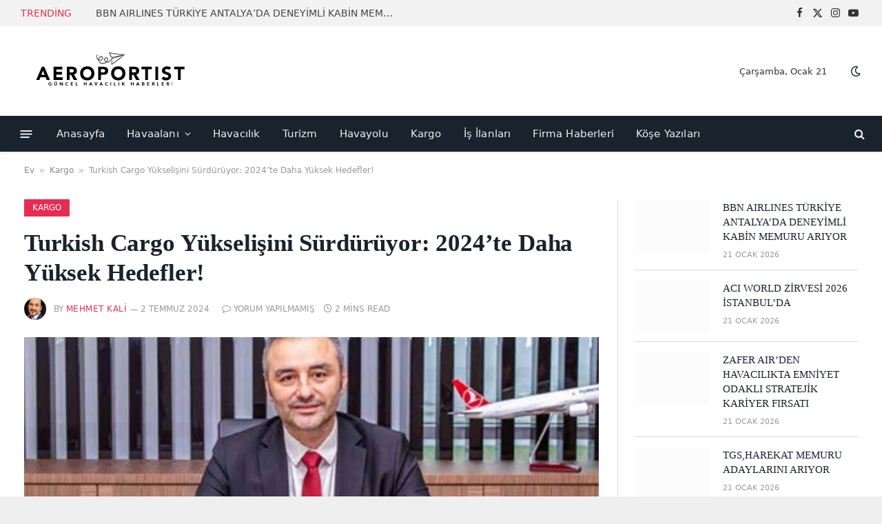

--- FILE ---
content_type: text/html; charset=UTF-8
request_url: https://www.aeroportist.com/turkish-cargo-yukselisini-surduruyor-2024te-daha-yuksek-hedefler/
body_size: 26203
content:
<!DOCTYPE html><html lang="tr" prefix="og: https://ogp.me/ns#" class="s-light site-s-light"><head><script data-no-optimize="1">var litespeed_docref=sessionStorage.getItem("litespeed_docref");litespeed_docref&&(Object.defineProperty(document,"referrer",{get:function(){return litespeed_docref}}),sessionStorage.removeItem("litespeed_docref"));</script> <meta charset="UTF-8" /><meta name="viewport" content="width=device-width, initial-scale=1" /><title>Turkish Cargo Yükselişini Sürdürüyor: 2024’te Daha Yüksek Hedefler! | AEROPORTIST I +90 554 1730000</title><link rel="preload" as="image" imagesrcset="https://www.aeroportist.com/wp-content/uploads/2024/07/turkish-cargo-ali-turk.jpg" imagesizes="(max-width: 1005px) 100vw, 1005px" /><link rel="preload" as="font" href="https://www.aeroportist.com/wp-content/themes/smart-mag/css/icons/fonts/ts-icons.woff2?v3.2" type="font/woff2" crossorigin="anonymous" /><meta name="description" content="Turkish Cargo, 2023 yılının Ağustos ayında dünya çapında hava kargo taşıyıcıları arasında 3. sırada yer aldı ve 2024&#039;te büyüme ivmesini sürdürüyor."/><meta name="robots" content="follow, index, max-snippet:-1, max-video-preview:-1, max-image-preview:large"/><link rel="canonical" href="https://www.aeroportist.com/turkish-cargo-yukselisini-surduruyor-2024te-daha-yuksek-hedefler/" /><meta property="og:locale" content="tr_TR" /><meta property="og:type" content="article" /><meta property="og:title" content="Turkish Cargo Yükselişini Sürdürüyor: 2024’te Daha Yüksek Hedefler! | AEROPORTIST I +90 554 1730000" /><meta property="og:description" content="Turkish Cargo, 2023 yılının Ağustos ayında dünya çapında hava kargo taşıyıcıları arasında 3. sırada yer aldı ve 2024&#039;te büyüme ivmesini sürdürüyor." /><meta property="og:url" content="https://www.aeroportist.com/turkish-cargo-yukselisini-surduruyor-2024te-daha-yuksek-hedefler/" /><meta property="og:site_name" content="0 554 1730000 I Havayolu Taşımacılığı Haberleri" /><meta property="article:tag" content="Turkish Cargo" /><meta property="article:section" content="Kargo" /><meta property="og:image" content="https://www.aeroportist.com/wp-content/uploads/2024/07/turkish-cargo-ali-turk.jpg" /><meta property="og:image:secure_url" content="https://www.aeroportist.com/wp-content/uploads/2024/07/turkish-cargo-ali-turk.jpg" /><meta property="og:image:width" content="469" /><meta property="og:image:height" content="469" /><meta property="og:image:alt" content="Turkish Cargo" /><meta property="og:image:type" content="image/jpeg" /><meta property="article:published_time" content="2024-07-02T13:27:40+03:00" /><meta name="twitter:card" content="summary_large_image" /><meta name="twitter:title" content="Turkish Cargo Yükselişini Sürdürüyor: 2024’te Daha Yüksek Hedefler! | AEROPORTIST I +90 554 1730000" /><meta name="twitter:description" content="Turkish Cargo, 2023 yılının Ağustos ayında dünya çapında hava kargo taşıyıcıları arasında 3. sırada yer aldı ve 2024&#039;te büyüme ivmesini sürdürüyor." /><meta name="twitter:image" content="https://www.aeroportist.com/wp-content/uploads/2024/07/turkish-cargo-ali-turk.jpg" /><meta name="twitter:label1" content="Yazan" /><meta name="twitter:data1" content="Mehmet Kali" /><meta name="twitter:label2" content="Okuma süresi" /><meta name="twitter:data2" content="1 dakika" /> <script type="application/ld+json" class="rank-math-schema-pro">{"@context":"https://schema.org","@graph":[{"@type":"Place","@id":"https://www.aeroportist.com/#place","address":{"@type":"PostalAddress","streetAddress":"Halkal\u0131","addressRegion":"istanbul","postalCode":"34163","addressCountry":"Turkiye"}},{"@type":"Organization","@id":"https://www.aeroportist.com/#organization","name":"kenan oner","url":"http://aeroportist.com","email":"info@aerorportist.com","address":{"@type":"PostalAddress","streetAddress":"Halkal\u0131","addressRegion":"istanbul","postalCode":"34163","addressCountry":"Turkiye"},"location":{"@id":"https://www.aeroportist.com/#place"}},{"@type":"WebSite","@id":"https://www.aeroportist.com/#website","url":"https://www.aeroportist.com","name":"0 554 1730000 I Havayolu Ta\u015f\u0131mac\u0131l\u0131\u011f\u0131 Haberleri","alternateName":"aeroportist","publisher":{"@id":"https://www.aeroportist.com/#organization"},"inLanguage":"tr"},{"@type":"ImageObject","@id":"https://www.aeroportist.com/wp-content/uploads/2024/07/turkish-cargo-ali-turk.jpg","url":"https://www.aeroportist.com/wp-content/uploads/2024/07/turkish-cargo-ali-turk.jpg","width":"469","height":"469","inLanguage":"tr"},{"@type":"BreadcrumbList","@id":"https://www.aeroportist.com/turkish-cargo-yukselisini-surduruyor-2024te-daha-yuksek-hedefler/#breadcrumb","itemListElement":[{"@type":"ListItem","position":"1","item":{"@id":"http://aeroportist.com","name":"Ev"}},{"@type":"ListItem","position":"2","item":{"@id":"https://www.aeroportist.com/kargo/","name":"Kargo"}},{"@type":"ListItem","position":"3","item":{"@id":"https://www.aeroportist.com/turkish-cargo-yukselisini-surduruyor-2024te-daha-yuksek-hedefler/","name":"Turkish Cargo Y\u00fckseli\u015fini S\u00fcrd\u00fcr\u00fcyor: 2024\u2019te Daha Y\u00fcksek Hedefler!"}}]},{"@type":"WebPage","@id":"https://www.aeroportist.com/turkish-cargo-yukselisini-surduruyor-2024te-daha-yuksek-hedefler/#webpage","url":"https://www.aeroportist.com/turkish-cargo-yukselisini-surduruyor-2024te-daha-yuksek-hedefler/","name":"Turkish Cargo Y\u00fckseli\u015fini S\u00fcrd\u00fcr\u00fcyor: 2024\u2019te Daha Y\u00fcksek Hedefler! | AEROPORTIST I +90 554 1730000","datePublished":"2024-07-02T13:27:40+03:00","dateModified":"2024-07-02T13:27:40+03:00","isPartOf":{"@id":"https://www.aeroportist.com/#website"},"primaryImageOfPage":{"@id":"https://www.aeroportist.com/wp-content/uploads/2024/07/turkish-cargo-ali-turk.jpg"},"inLanguage":"tr","breadcrumb":{"@id":"https://www.aeroportist.com/turkish-cargo-yukselisini-surduruyor-2024te-daha-yuksek-hedefler/#breadcrumb"}},{"@type":"Person","@id":"https://www.aeroportist.com/author/aeroportistcom/","name":"Mehmet Kali","description":"Hello everyone. My name is Mehmet Kali. In the industry, I am known as \"Kali\". I graduated from the first civil aviation training school in Turkey, which was known as the Civil Aviation School at the time and is now Eski\u015fehir Technical University, in 1991. As I graduated from the Business Administration department, it was a bit challenging for me to integrate into the industry. I have worked for companies such as SultanAir, DHMI, Hava\u015f, and Swissair, and currently, I provide services and consultancy in air cargo transportation. I have experience in dispatching, air traffic control, passenger services, and aircraft coordination. During my time at Swissair, I had the opportunity to experience aviation training in many countries. Since 2012, I have been focusing on air cargo transportation. For three years, I taught courses on air cargo at Ni\u015fanta\u015f\u0131 University. I still hold valid IATA certifications related to both passenger and cargo operations. For over ten years, I have been managing aeroportist.com, a news website related to aviation, which initially started as a hobby. I enjoy building aviation networks and sharing knowledge. If there is anything I can contribute to, I am here. Best regards \"kali\"","url":"https://www.aeroportist.com/author/aeroportistcom/","image":{"@type":"ImageObject","@id":"https://www.aeroportist.com/wp-content/litespeed/avatar/1109fc6813b551dd77aaa735c9b2086e.jpg?ver=1768944336","url":"https://www.aeroportist.com/wp-content/litespeed/avatar/1109fc6813b551dd77aaa735c9b2086e.jpg?ver=1768944336","caption":"Mehmet Kali","inLanguage":"tr"},"worksFor":{"@id":"https://www.aeroportist.com/#organization"}},{"@type":"NewsArticle","headline":"Turkish Cargo Y\u00fckseli\u015fini S\u00fcrd\u00fcr\u00fcyor: 2024\u2019te Daha Y\u00fcksek Hedefler! | AEROPORTIST I +90 554 1730000","keywords":"Turkish Cargo","datePublished":"2024-07-02T13:27:40+03:00","dateModified":"2024-07-02T13:27:40+03:00","articleSection":"Kargo","author":{"@id":"https://www.aeroportist.com/author/aeroportistcom/","name":"Mehmet Kali"},"publisher":{"@id":"https://www.aeroportist.com/#organization"},"description":"Turkish Cargo, 2023 y\u0131l\u0131n\u0131n A\u011fustos ay\u0131nda d\u00fcnya \u00e7ap\u0131nda hava kargo ta\u015f\u0131y\u0131c\u0131lar\u0131 aras\u0131nda 3. s\u0131rada yer ald\u0131 ve 2024&#039;te b\u00fcy\u00fcme ivmesini s\u00fcrd\u00fcr\u00fcyor.","copyrightYear":"2024","copyrightHolder":{"@id":"https://www.aeroportist.com/#organization"},"name":"Turkish Cargo Y\u00fckseli\u015fini S\u00fcrd\u00fcr\u00fcyor: 2024\u2019te Daha Y\u00fcksek Hedefler! | AEROPORTIST I +90 554 1730000","@id":"https://www.aeroportist.com/turkish-cargo-yukselisini-surduruyor-2024te-daha-yuksek-hedefler/#richSnippet","isPartOf":{"@id":"https://www.aeroportist.com/turkish-cargo-yukselisini-surduruyor-2024te-daha-yuksek-hedefler/#webpage"},"image":{"@id":"https://www.aeroportist.com/wp-content/uploads/2024/07/turkish-cargo-ali-turk.jpg"},"inLanguage":"tr","mainEntityOfPage":{"@id":"https://www.aeroportist.com/turkish-cargo-yukselisini-surduruyor-2024te-daha-yuksek-hedefler/#webpage"}}]}</script> <link rel='dns-prefetch' href='//www.googletagmanager.com' /><link rel='dns-prefetch' href='//fonts.googleapis.com' /><link rel='dns-prefetch' href='//pagead2.googlesyndication.com' /><link rel="alternate" type="application/rss+xml" title="AEROPORTIST I +90 554 1730000  &raquo; akışı" href="https://www.aeroportist.com/feed/" /><link rel="alternate" type="application/rss+xml" title="AEROPORTIST I +90 554 1730000  &raquo; yorum akışı" href="https://www.aeroportist.com/comments/feed/" /><link rel="alternate" title="oEmbed (JSON)" type="application/json+oembed" href="https://www.aeroportist.com/wp-json/oembed/1.0/embed?url=https%3A%2F%2Fwww.aeroportist.com%2Fturkish-cargo-yukselisini-surduruyor-2024te-daha-yuksek-hedefler%2F" /><link rel="alternate" title="oEmbed (XML)" type="text/xml+oembed" href="https://www.aeroportist.com/wp-json/oembed/1.0/embed?url=https%3A%2F%2Fwww.aeroportist.com%2Fturkish-cargo-yukselisini-surduruyor-2024te-daha-yuksek-hedefler%2F&#038;format=xml" /><link data-optimized="2" rel="stylesheet" href="https://www.aeroportist.com/wp-content/litespeed/css/ff9245d9ed5e9c31e0984f5ff45931f2.css?ver=7a884" /> <script type="litespeed/javascript" data-src="https://www.aeroportist.com/wp-includes/js/jquery/jquery.min.js" id="jquery-core-js"></script> 
 <script type="litespeed/javascript" data-src="https://www.googletagmanager.com/gtag/js?id=G-Q4197C4266" id="google_gtagjs-js"></script> <script id="google_gtagjs-js-after" type="litespeed/javascript">window.dataLayer=window.dataLayer||[];function gtag(){dataLayer.push(arguments)}
gtag("set","linker",{"domains":["www.aeroportist.com"]});gtag("js",new Date());gtag("set","developer_id.dZTNiMT",!0);gtag("config","G-Q4197C4266",{"googlesitekit_post_type":"post","googlesitekit_post_author":"Mehmet Kali","googlesitekit_post_date":"20240702"})</script> <link rel="https://api.w.org/" href="https://www.aeroportist.com/wp-json/" /><link rel="alternate" title="JSON" type="application/json" href="https://www.aeroportist.com/wp-json/wp/v2/posts/102531" /><link rel="EditURI" type="application/rsd+xml" title="RSD" href="https://www.aeroportist.com/xmlrpc.php?rsd" /><meta name="generator" content="WordPress 6.9" /><link rel='shortlink' href='https://www.aeroportist.com/?p=102531' /><meta name="generator" content="Site Kit by Google 1.170.0" /><meta name="google-adsense-platform-account" content="ca-host-pub-2644536267352236"><meta name="google-adsense-platform-domain" content="sitekit.withgoogle.com"><meta name="generator" content="Elementor 3.34.2; features: e_font_icon_svg, additional_custom_breakpoints; settings: css_print_method-external, google_font-enabled, font_display-swap"><link rel="amphtml" href="https://www.aeroportist.com/turkish-cargo-yukselisini-surduruyor-2024te-daha-yuksek-hedefler/?amp=1"> <script id="google_gtagjs-inline" type="litespeed/javascript">window.dataLayer=window.dataLayer||[];function gtag(){dataLayer.push(arguments)}gtag('set','linker',{"domains":["www.aeroportist.com"]});gtag('js',new Date());gtag('config','G-CEP0Z69P6F',{'anonymize_ip':!0})</script>  <script type="litespeed/javascript" data-src="https://pagead2.googlesyndication.com/pagead/js/adsbygoogle.js?client=ca-pub-4793846134681441&amp;host=ca-host-pub-2644536267352236" crossorigin="anonymous"></script> <link rel="icon" href="https://www.aeroportist.com/wp-content/uploads/2023/03/cropped-airport-39335_640-32x32.png" sizes="32x32" /><link rel="icon" href="https://www.aeroportist.com/wp-content/uploads/2023/03/cropped-airport-39335_640-192x192.png" sizes="192x192" /><link rel="apple-touch-icon" href="https://www.aeroportist.com/wp-content/uploads/2023/03/cropped-airport-39335_640-180x180.png" /><meta name="msapplication-TileImage" content="https://www.aeroportist.com/wp-content/uploads/2023/03/cropped-airport-39335_640-270x270.png" /></head><body class="wp-singular post-template-default single single-post postid-102531 single-format-standard custom-background wp-theme-smart-mag k34-sabit-sag-sidebar-active right-sidebar post-layout-modern post-cat-5678 has-lb has-lb-sm ts-img-hov-fade has-sb-sep layout-boxed elementor-default elementor-kit-104118"><div class="ts-bg-cover"></div><div class="main-wrap"><div class="off-canvas-backdrop"></div><div class="mobile-menu-container off-canvas" id="off-canvas"><div class="off-canvas-head">
<a href="#" class="close">
<span class="visuallyhidden">Close Menu</span>
<i class="tsi tsi-times"></i>
</a><div class="ts-logo">
<img data-lazyloaded="1" src="[data-uri]" class="logo-mobile logo-image logo-image-dark" data-src="https://www.aeroportist.com/wp-content/uploads/2024/09/aeroportist-logo-midi-1.png" width="130" height="30" alt="AEROPORTIST I +90 554 1730000 "/><img data-lazyloaded="1" src="[data-uri]" class="logo-mobile logo-image" data-src="https://www.aeroportist.com/wp-content/uploads/2024/09/aeroportist-logo-midi-1.png" width="130" height="30" alt="AEROPORTIST I +90 554 1730000 "/></div></div><div class="off-canvas-content"><ul id="menu-tielabs-main-menu" class="mobile-menu"><li id="menu-item-87156" class="menu-item menu-item-type-custom menu-item-object-custom menu-item-87156"><a href="http://aeroportist.com/">Anasayfa</a></li><li id="menu-item-88810" class="menu-item menu-item-type-taxonomy menu-item-object-category menu-item-has-children menu-item-88810"><a href="https://www.aeroportist.com/havaalani/">Havaalanı</a><ul class="sub-menu"><li id="menu-item-89282" class="menu-item menu-item-type-taxonomy menu-item-object-category menu-item-89282"><a href="https://www.aeroportist.com/istanbul-havalimani-haberleri/">İstanbul Havalimanı Haberleri</a></li></ul></li><li id="menu-item-88808" class="menu-item menu-item-type-taxonomy menu-item-object-category menu-item-88808"><a href="https://www.aeroportist.com/havacilik/">Havacılık</a></li><li id="menu-item-88809" class="menu-item menu-item-type-taxonomy menu-item-object-category menu-item-88809"><a href="https://www.aeroportist.com/turizm/">Turizm</a></li><li id="menu-item-89267" class="menu-item menu-item-type-taxonomy menu-item-object-category menu-item-89267"><a href="https://www.aeroportist.com/havayolu-2/">Havayolu</a></li><li id="menu-item-89268" class="menu-item menu-item-type-taxonomy menu-item-object-category current-post-ancestor current-menu-parent current-post-parent menu-item-89268"><a href="https://www.aeroportist.com/kargo/">Kargo</a></li><li id="menu-item-89269" class="menu-item menu-item-type-taxonomy menu-item-object-category menu-item-89269"><a href="https://www.aeroportist.com/is-ilanlari/">İş İlanları</a></li><li id="menu-item-89277" class="menu-item menu-item-type-taxonomy menu-item-object-category menu-item-89277"><a href="https://www.aeroportist.com/firma-haberleri/">Firma Haberleri</a></li><li id="menu-item-89270" class="menu-item menu-item-type-taxonomy menu-item-object-category menu-item-89270"><a href="https://www.aeroportist.com/kose-yazilari/">Köşe Yazıları</a></li></ul><div class="off-canvas-widgets"><div id="recent-posts-6" class="widget widget_recent_entries"><div class="widget-title block-head block-head-ac block-head-b"><h5 class="heading">Son Yazılar</h5></div><ul><li>
<a href="https://www.aeroportist.com/bbn-airlines-turkiye-antalyada-deneyimli-kabin-memuru-ariyor/">BBN AIRLINES TÜRKİYE ANTALYA’DA DENEYİMLİ KABİN MEMURU ARIYOR</a></li><li>
<a href="https://www.aeroportist.com/aci-world-zirvesi-2026-istanbulda/">ACI WORLD ZİRVESİ 2026 İSTANBUL’DA</a></li><li>
<a href="https://www.aeroportist.com/zafer-airden-havacilikta-emniyet-odakli-stratejik-kariyer-firsati/">ZAFER AIR’DEN HAVACILIKTA EMNİYET ODAKLI STRATEJİK KARİYER FIRSATI</a></li><li>
<a href="https://www.aeroportist.com/tgsharekat-memuru-adaylarini-ariyor/">TGS,HAREKAT MEMURU ADAYLARINI ARIYOR</a></li><li>
<a href="https://www.aeroportist.com/iga-istanbul-havalimani-yaban-hayati-ekibini-guclendiriyor-ornitolog-araniyor/">İGA İSTANBUL HAVALİMANI YABAN HAYATI EKİBİNİ GÜÇLENDİRİYOR: ORNİTOLOG ARANIYOR</a></li></ul></div></div><div class="spc-social-block spc-social spc-social-b smart-head-social">
<a href="#" class="link service s-facebook" target="_blank" rel="nofollow noopener">
<i class="icon tsi tsi-facebook"></i>					<span class="visuallyhidden">Facebook</span>
</a>
<a href="#" class="link service s-twitter" target="_blank" rel="nofollow noopener">
<i class="icon tsi tsi-twitter"></i>					<span class="visuallyhidden">X (Twitter)</span>
</a>
<a href="#" class="link service s-instagram" target="_blank" rel="nofollow noopener">
<i class="icon tsi tsi-instagram"></i>					<span class="visuallyhidden">Instagram</span>
</a></div></div></div><div class="smart-head smart-head-a smart-head-main" id="smart-head" data-sticky="auto" data-sticky-type="smart" data-sticky-full><div class="smart-head-row smart-head-top is-light smart-head-row-full"><div class="inner wrap"><div class="items items-left "><div class="trending-ticker" data-delay="8">
<span class="heading">Trending</span><ul><li><a href="https://www.aeroportist.com/bbn-airlines-turkiye-antalyada-deneyimli-kabin-memuru-ariyor/" class="post-link">BBN AIRLINES TÜRKİYE ANTALYA’DA DENEYİMLİ KABİN MEMURU ARIYOR</a></li><li><a href="https://www.aeroportist.com/aci-world-zirvesi-2026-istanbulda/" class="post-link">ACI WORLD ZİRVESİ 2026 İSTANBUL’DA</a></li><li><a href="https://www.aeroportist.com/zafer-airden-havacilikta-emniyet-odakli-stratejik-kariyer-firsati/" class="post-link">ZAFER AIR’DEN HAVACILIKTA EMNİYET ODAKLI STRATEJİK KARİYER FIRSATI</a></li><li><a href="https://www.aeroportist.com/tgsharekat-memuru-adaylarini-ariyor/" class="post-link">TGS,HAREKAT MEMURU ADAYLARINI ARIYOR</a></li><li><a href="https://www.aeroportist.com/iga-istanbul-havalimani-yaban-hayati-ekibini-guclendiriyor-ornitolog-araniyor/" class="post-link">İGA İSTANBUL HAVALİMANI YABAN HAYATI EKİBİNİ GÜÇLENDİRİYOR: ORNİTOLOG ARANIYOR</a></li><li><a href="https://www.aeroportist.com/qatar-airways-2026-kabin-memuru-alimlarini-istanbulda-baslatiyor/" class="post-link">QATAR AIRWAYS 2026 KABİN MEMURU ALIMLARINI İSTANBUL’DA BAŞLATIYOR</a></li><li><a href="https://www.aeroportist.com/soguk-havada-emniyetin-ince-cizgisi-de-icing-ve-anti-icing/" class="post-link">SOĞUK HAVADA EMNİYETİN İNCE ÇİZGİSİ: DE-ICING VE ANTI-ICING</a></li><li><a href="https://www.aeroportist.com/esenbogada-tarihi-acilisa-volkan-lion-imzasi/" class="post-link">ESENBOĞA’DA TARİHİ AÇILIŞA VOLKAN LION İMZASI</a></li></ul></div></div><div class="items items-center empty"></div><div class="items items-right "><div class="spc-social-block spc-social spc-social-a smart-head-social">
<a href="#" class="link service s-facebook" target="_blank" rel="nofollow noopener">
<i class="icon tsi tsi-facebook"></i>					<span class="visuallyhidden">Facebook</span>
</a>
<a href="#" class="link service s-twitter" target="_blank" rel="nofollow noopener">
<i class="icon tsi tsi-twitter"></i>					<span class="visuallyhidden">X (Twitter)</span>
</a>
<a href="#" class="link service s-instagram" target="_blank" rel="nofollow noopener">
<i class="icon tsi tsi-instagram"></i>					<span class="visuallyhidden">Instagram</span>
</a>
<a href="#" class="link service s-youtube" target="_blank" rel="nofollow noopener">
<i class="icon tsi tsi-youtube-play"></i>					<span class="visuallyhidden">YouTube</span>
</a></div></div></div></div><div class="smart-head-row smart-head-mid is-light smart-head-row-full"><div class="inner wrap"><div class="items items-left ">
<a href="https://www.aeroportist.com/" title="AEROPORTIST I +90 554 1730000 " rel="home" class="logo-link ts-logo logo-is-image">
<span>
<img data-lazyloaded="1" src="[data-uri]" width="260" height="60" data-src="http://aeroportist.com/wp-content/uploads/2024/09/aeroportist-logo-midi-1.png" class="logo-image logo-image-dark" alt="AEROPORTIST I +90 554 1730000 "/><img data-lazyloaded="1" src="[data-uri]" width="260" height="60" data-src="http://aeroportist.com/wp-content/uploads/2024/09/aeroportist-logo-midi-1.png" class="logo-image" alt="AEROPORTIST I +90 554 1730000 "/>
</span>
</a></div><div class="items items-center empty"></div><div class="items items-right ">
<span class="h-date">
Çarşamba, Ocak 21</span><div class="scheme-switcher has-icon-only">
<a href="#" class="toggle is-icon toggle-dark" title="Switch to Dark Design - easier on eyes.">
<i class="icon tsi tsi-moon"></i>
</a>
<a href="#" class="toggle is-icon toggle-light" title="Switch to Light Design.">
<i class="icon tsi tsi-bright"></i>
</a></div></div></div></div><div class="smart-head-row smart-head-bot s-dark wrap"><div class="inner full"><div class="items items-left ">
<button class="offcanvas-toggle has-icon" type="button" aria-label="Menu">
<span class="hamburger-icon hamburger-icon-a">
<span class="inner"></span>
</span>
</button><div class="nav-wrap"><nav class="navigation navigation-main nav-hov-a"><ul id="menu-tielabs-main-menu-1" class="menu"><li class="menu-item menu-item-type-custom menu-item-object-custom menu-item-87156"><a href="http://aeroportist.com/">Anasayfa</a></li><li class="menu-item menu-item-type-taxonomy menu-item-object-category menu-item-has-children menu-cat-5682 menu-item-88810"><a href="https://www.aeroportist.com/havaalani/">Havaalanı</a><ul class="sub-menu"><li class="menu-item menu-item-type-taxonomy menu-item-object-category menu-cat-13569 menu-item-89282"><a href="https://www.aeroportist.com/istanbul-havalimani-haberleri/">İstanbul Havalimanı Haberleri</a></li></ul></li><li class="menu-item menu-item-type-taxonomy menu-item-object-category menu-cat-1 menu-item-88808"><a href="https://www.aeroportist.com/havacilik/">Havacılık</a></li><li class="menu-item menu-item-type-taxonomy menu-item-object-category menu-cat-5677 menu-item-88809"><a href="https://www.aeroportist.com/turizm/">Turizm</a></li><li class="menu-item menu-item-type-taxonomy menu-item-object-category menu-cat-5684 menu-item-89267"><a href="https://www.aeroportist.com/havayolu-2/">Havayolu</a></li><li class="menu-item menu-item-type-taxonomy menu-item-object-category current-post-ancestor current-menu-parent current-post-parent menu-cat-5678 menu-item-89268"><a href="https://www.aeroportist.com/kargo/">Kargo</a></li><li class="menu-item menu-item-type-taxonomy menu-item-object-category menu-cat-5683 menu-item-89269"><a href="https://www.aeroportist.com/is-ilanlari/">İş İlanları</a></li><li class="menu-item menu-item-type-taxonomy menu-item-object-category menu-cat-5673 menu-item-89277"><a href="https://www.aeroportist.com/firma-haberleri/">Firma Haberleri</a></li><li class="menu-item menu-item-type-taxonomy menu-item-object-category menu-cat-5679 menu-item-89270"><a href="https://www.aeroportist.com/kose-yazilari/">Köşe Yazıları</a></li></ul></nav></div></div><div class="items items-center empty"></div><div class="items items-right "><a href="#" class="search-icon has-icon-only is-icon" title="Search">
<i class="tsi tsi-search"></i>
</a></div></div></div></div><div class="smart-head smart-head-a smart-head-mobile" id="smart-head-mobile" data-sticky="mid" data-sticky-type="smart" data-sticky-full><div class="smart-head-row smart-head-mid smart-head-row-3 is-light smart-head-row-full"><div class="inner wrap"><div class="items items-left ">
<button class="offcanvas-toggle has-icon" type="button" aria-label="Menu">
<span class="hamburger-icon hamburger-icon-a">
<span class="inner"></span>
</span>
</button></div><div class="items items-center ">
<a href="https://www.aeroportist.com/" title="AEROPORTIST I +90 554 1730000 " rel="home" class="logo-link ts-logo logo-is-image">
<span>
<img data-lazyloaded="1" src="[data-uri]" class="logo-mobile logo-image logo-image-dark" data-src="https://www.aeroportist.com/wp-content/uploads/2024/09/aeroportist-logo-midi-1.png" width="130" height="30" alt="AEROPORTIST I +90 554 1730000 "/><img data-lazyloaded="1" src="[data-uri]" class="logo-mobile logo-image" data-src="https://www.aeroportist.com/wp-content/uploads/2024/09/aeroportist-logo-midi-1.png" width="130" height="30" alt="AEROPORTIST I +90 554 1730000 "/>
</span>
</a></div><div class="items items-right "><a href="#" class="search-icon has-icon-only is-icon" title="Search">
<i class="tsi tsi-search"></i>
</a></div></div></div></div><nav class="breadcrumbs is-full-width breadcrumbs-a" id="breadcrumb"><div class="inner ts-contain "><a href="http://aeroportist.com">Ev</a><span class="separator"> &raquo; </span><a href="https://www.aeroportist.com/kargo/">Kargo</a><span class="separator"> &raquo; </span><span class="last">Turkish Cargo Yükselişini Sürdürüyor: 2024’te Daha Yüksek Hedefler!</span></div></nav><div class="main ts-contain cf right-sidebar"><div class="ts-row"><div class="col-8 main-content s-post-contain"><div class="the-post-header s-head-modern s-head-modern-a"><div class="post-meta post-meta-a post-meta-left post-meta-single has-below"><div class="post-meta-items meta-above"><span class="meta-item cat-labels">
<a href="https://www.aeroportist.com/kargo/" class="category term-color-5678" rel="category">Kargo</a>
</span></div><h1 class="is-title post-title">Turkish Cargo Yükselişini Sürdürüyor: 2024’te Daha Yüksek Hedefler!</h1><div class="post-meta-items meta-below has-author-img"><span class="meta-item post-author has-img"><img data-lazyloaded="1" src="[data-uri]" alt='Mehmet Kali' data-src='https://www.aeroportist.com/wp-content/litespeed/avatar/c5655ed51c055d6112708b3ed1c3c1f6.jpg?ver=1768944336' data-srcset='https://www.aeroportist.com/wp-content/litespeed/avatar/3fd3b51d21fbe7f305916c82ec742701.jpg?ver=1768944336 2x' class='avatar avatar-32 photo' height='32' width='32' decoding='async'/><span class="by">By</span> <a href="https://www.aeroportist.com/author/aeroportistcom/" title="Mehmet Kali tarafından yazılan yazılar" rel="author">Mehmet Kali</a></span><span class="meta-item has-next-icon date"><time class="post-date" datetime="2024-07-02T13:27:40+03:00">2 Temmuz 2024</time></span><span class="has-next-icon meta-item comments has-icon"><a href="https://www.aeroportist.com/turkish-cargo-yukselisini-surduruyor-2024te-daha-yuksek-hedefler/#respond"><i class="tsi tsi-comment-o"></i>Yorum yapılmamış</a></span><span class="meta-item read-time has-icon"><i class="tsi tsi-clock"></i>2 Mins Read</span></div></div></div><div class="single-featured"><div class="featured">
<a href="https://www.aeroportist.com/wp-content/uploads/2024/07/turkish-cargo-ali-turk.jpg" class="image-link media-ratio ar-bunyad-main" title="Turkish Cargo Yükselişini Sürdürüyor: 2024’te Daha Yüksek Hedefler!"><img fetchpriority="high" width="1005" height="657" src="https://www.aeroportist.com/wp-content/uploads/2024/07/turkish-cargo-ali-turk.jpg" class="attachment-bunyad-main size-bunyad-main no-lazy skip-lazy wp-post-image" alt="Turkish Cargo Yükselişini Sürdürüyor: 2024’te Daha Yüksek Hedefler! 21 Ocak 2026" sizes="(max-width: 1005px) 100vw, 1005px" title="Turkish Cargo Yükselişini Sürdürüyor: 2024’te Daha Yüksek Hedefler!" decoding="async"></a></div></div><div class="the-post s-post-modern"><article id="post-102531" class="post-102531 post type-post status-publish format-standard has-post-thumbnail category-kargo tag-turkish-cargo"><div class="post-content-wrap has-share-float"><div class="post-share-float share-float-a is-hidden spc-social-colors spc-social-colored"><div class="inner">
<span class="share-text">Share</span><div class="services">
<a href="https://www.facebook.com/sharer.php?u=https%3A%2F%2Fwww.aeroportist.com%2Fturkish-cargo-yukselisini-surduruyor-2024te-daha-yuksek-hedefler%2F" class="cf service s-facebook" target="_blank" title="Facebook" rel="nofollow noopener">
<i class="tsi tsi-facebook"></i>
<span class="label">Facebook</span></a>
<a href="https://twitter.com/intent/tweet?url=https%3A%2F%2Fwww.aeroportist.com%2Fturkish-cargo-yukselisini-surduruyor-2024te-daha-yuksek-hedefler%2F&text=Turkish%20Cargo%20Y%C3%BCkseli%C5%9Fini%20S%C3%BCrd%C3%BCr%C3%BCyor%3A%202024%E2%80%99te%20Daha%20Y%C3%BCksek%20Hedefler%21" class="cf service s-twitter" target="_blank" title="Twitter" rel="nofollow noopener">
<i class="tsi tsi-twitter"></i>
<span class="label">Twitter</span></a>
<a href="https://www.linkedin.com/shareArticle?mini=true&url=https%3A%2F%2Fwww.aeroportist.com%2Fturkish-cargo-yukselisini-surduruyor-2024te-daha-yuksek-hedefler%2F" class="cf service s-linkedin" target="_blank" title="LinkedIn" rel="nofollow noopener">
<i class="tsi tsi-linkedin"></i>
<span class="label">LinkedIn</span></a>
<a href="https://pinterest.com/pin/create/button/?url=https%3A%2F%2Fwww.aeroportist.com%2Fturkish-cargo-yukselisini-surduruyor-2024te-daha-yuksek-hedefler%2F&media=https%3A%2F%2Fwww.aeroportist.com%2Fwp-content%2Fuploads%2F2024%2F07%2Fturkish-cargo-ali-turk.jpg&description=Turkish%20Cargo%20Y%C3%BCkseli%C5%9Fini%20S%C3%BCrd%C3%BCr%C3%BCyor%3A%202024%E2%80%99te%20Daha%20Y%C3%BCksek%20Hedefler%21" class="cf service s-pinterest" target="_blank" title="Pinterest" rel="nofollow noopener">
<i class="tsi tsi-pinterest-p"></i>
<span class="label">Pinterest</span></a>
<a href="mailto:?subject=Turkish%20Cargo%20Y%C3%BCkseli%C5%9Fini%20S%C3%BCrd%C3%BCr%C3%BCyor%3A%202024%E2%80%99te%20Daha%20Y%C3%BCksek%20Hedefler%21&body=https%3A%2F%2Fwww.aeroportist.com%2Fturkish-cargo-yukselisini-surduruyor-2024te-daha-yuksek-hedefler%2F" class="cf service s-email" target="_blank" title="Email" rel="nofollow noopener">
<i class="tsi tsi-envelope-o"></i>
<span class="label">Email</span></a></div></div></div><div class="post-content cf entry-content content-spacious"><div class="rank-math-seo-score template-circle good-seo before-content"><span class="score">
74					<span class="outof">
/ 100
</span>
</span><div class="backlink">
<span class="poweredby">
Altyapı <a href="https://rankmath.com/?utm_source=Plugin&amp;utm_medium=Frontend%20SEO%20score&amp;utm_campaign=WP" target="_blank" rel="noopener nofollow">Rank Math SEO</a>						</span></div>
<span class="label">
SEO Puanı				</span></div><h2>Turkish Cargo Yükselişini Sürdürüyor: 2024’te Daha Yüksek Hedefler!</h2><p><strong>Turkish Cargo</strong>, 2023 yılının Ağustos ayında dünya çapında hava kargo taşıyıcıları arasında 3. sırada yer aldı ve 2024&#8217;te büyüme ivmesini sürdürüyor. Türkiye&#8217;nin Cumhuriyet’in ilanı ile başlayan tarihi, 2023’te 100 yılı geride bırakırken, aynı yıl Türk Hava Yolları’nın (THY) 90. kuruluş yıldönümünü de kutladı. Bu başarılarla Türkiye, gelecekteki ulusal, ekonomik ve sivil havacılık hedeflerine vurgu yapmaya devam ediyor.</p><p><strong>Turkish Airlines</strong>, 2023 yılı boyunca gösterdiği olağanüstü performansla geçen yıl dünya çapında %5.2 pazar payı ile 4. sırada yer aldı. <strong>Turkish Cargo</strong>, 2024&#8217;ün ilk dört ayında global pazar payını (FTK-Freight Tonne Kilometers) %5.8&#8217;e yükseltti ve Nisan 2024&#8217;te %6’ya çıkararak tarihindeki en yüksek pazar payına ulaştı.</p><p>Turkish Airlines ayrıca, 2024&#8217;te dünya çapında birçok ödül ve takdir kazandı. <strong>Turkish Cargo</strong>, <strong>2024 Air Cargo India Awards</strong>’ta &#8220;Yılın En Hızlı Büyüyen Uluslararası Hava Kargo&#8221; ödülüne, <strong>Changi Airline Awards</strong>’ta ise &#8220;Mutlak Kargo Büyümesinde İlk 5 Havayolu&#8221; ödülüne layık görüldü. Ayrıca, <strong>2023 Air Cargo News Awards</strong>&#8216;ta &#8220;Avrupa&#8217;nın En İyi Kargo Havayolu&#8221; seçildi.</p><p><img data-lazyloaded="1" src="[data-uri]" loading="lazy" decoding="async" class="size-full wp-image-102532 alignleft" data-src="http://aeroportist.com/wp-content/uploads/2024/07/turkish-cargo-ali-turk.jpg" alt="Turkish Cargo Yükselişini Sürdürüyor: 2024’te Daha Yüksek Hedefler! 21 Ocak 2026" width="469" height="469" title="Turkish Cargo Yükselişini Sürdürüyor: 2024’te Daha Yüksek Hedefler! 1"></p><p>Global Supply Chain, bu başarıların arkasındaki dinamikleri anlamak için <strong>Turkish Airlines Chief Cargo Officer</strong> Ali Türk ile özel bir röportaj gerçekleştirdi.</p><h4><strong>Ali Türk’ten Açıklamalar:</strong></h4><ul><li><strong>Turkish Cargo</strong>, Covid-19 ve küresel çatışmalar gibi krizlere rağmen üstün bir performans sergiledi. Güçlü uçuş ağı, dinamik kapasite yönetimi, alan satış ekibinin proaktif yaklaşımı ve etkili gelir yönetimi bu başarının anahtar faktörleri arasında.</li><li>Dış faktörler olarak pazar dinamiklerindeki değişiklikler ve Uzak Doğu&#8217;dan gelen e-ticaret hacmindeki artış da önemli rol oynadı. Türkiye&#8217;nin stratejik coğrafi konumu da önemli bir avantaj sağladı.</li></ul><h4><strong>Gelecek Planları:</strong></h4><ul><li>2028&#8217;e kadar hacim, gelir ve hizmet kalitesi açısından dünyanın en büyük üç hava kargo markasından biri olmayı hedefliyoruz.</li><li><strong>SMARTIST 2.0</strong>, İstanbul&#8217;da yer alan ve en son teknolojiyle donatılmış yeni kargo merkezi, Avrupa, Asya ve Afrika’yı birbirine bağlayarak önemli bir transit merkez olarak işlev görecek.</li><li><strong>2023&#8217;te</strong> başlattığımız stratejik yatırımlarla, <strong>2024&#8217;te</strong> kargo taşıma kapasitemizi 2.2 milyon tondan 4.5 milyon tona çıkarmayı planlıyoruz, bunun 2,5 milyon tonu özel kargo ürün ve hizmetlerine ayrılacak.</li><li>2033&#8217;e kadar, taşınan toplam kargo miktarını 3.9 milyon tona çıkararak toplam gelirde 9.6 milyar USD hedefliyoruz.</li></ul><p><strong>Turkish Cargo</strong>, geniş küresel ağı ve hızlı büyüme stratejisi ile hava kargo sektöründe liderlik için emin adımlarla ilerliyor.</p></div></div><div class="the-post-tags"><a href="https://www.aeroportist.com/etiket/turkish-cargo/" rel="tag">Turkish Cargo</a></div></article><div class="post-share-bot">
<span class="info">Share.</span>
<span class="share-links spc-social spc-social-colors spc-social-bg">
<a href="https://www.facebook.com/sharer.php?u=https%3A%2F%2Fwww.aeroportist.com%2Fturkish-cargo-yukselisini-surduruyor-2024te-daha-yuksek-hedefler%2F" class="service s-facebook tsi tsi-facebook"
title="Share on Facebook" target="_blank" rel="nofollow noopener">
<span class="visuallyhidden">Facebook</span></a>
<a href="https://twitter.com/intent/tweet?url=https%3A%2F%2Fwww.aeroportist.com%2Fturkish-cargo-yukselisini-surduruyor-2024te-daha-yuksek-hedefler%2F&#038;text=Turkish%20Cargo%20Y%C3%BCkseli%C5%9Fini%20S%C3%BCrd%C3%BCr%C3%BCyor%3A%202024%E2%80%99te%20Daha%20Y%C3%BCksek%20Hedefler%21" class="service s-twitter tsi tsi-twitter"
title="Share on X (Twitter)" target="_blank" rel="nofollow noopener">
<span class="visuallyhidden">Twitter</span></a>
<a href="https://pinterest.com/pin/create/button/?url=https%3A%2F%2Fwww.aeroportist.com%2Fturkish-cargo-yukselisini-surduruyor-2024te-daha-yuksek-hedefler%2F&#038;media=https%3A%2F%2Fwww.aeroportist.com%2Fwp-content%2Fuploads%2F2024%2F07%2Fturkish-cargo-ali-turk.jpg&#038;description=Turkish%20Cargo%20Y%C3%BCkseli%C5%9Fini%20S%C3%BCrd%C3%BCr%C3%BCyor%3A%202024%E2%80%99te%20Daha%20Y%C3%BCksek%20Hedefler%21" class="service s-pinterest tsi tsi-pinterest"
title="Share on Pinterest" target="_blank" rel="nofollow noopener">
<span class="visuallyhidden">Pinterest</span></a>
<a href="https://www.linkedin.com/shareArticle?mini=true&#038;url=https%3A%2F%2Fwww.aeroportist.com%2Fturkish-cargo-yukselisini-surduruyor-2024te-daha-yuksek-hedefler%2F" class="service s-linkedin tsi tsi-linkedin"
title="Share on LinkedIn" target="_blank" rel="nofollow noopener">
<span class="visuallyhidden">LinkedIn</span></a>
<a href="https://wa.me/?text=Turkish%20Cargo%20Y%C3%BCkseli%C5%9Fini%20S%C3%BCrd%C3%BCr%C3%BCyor%3A%202024%E2%80%99te%20Daha%20Y%C3%BCksek%20Hedefler%21%20https%3A%2F%2Fwww.aeroportist.com%2Fturkish-cargo-yukselisini-surduruyor-2024te-daha-yuksek-hedefler%2F" class="service s-whatsapp tsi tsi-whatsapp"
title="Share on WhatsApp" target="_blank" rel="nofollow noopener">
<span class="visuallyhidden">WhatsApp</span></a>
<a href="https://www.reddit.com/submit?url=https%3A%2F%2Fwww.aeroportist.com%2Fturkish-cargo-yukselisini-surduruyor-2024te-daha-yuksek-hedefler%2F&#038;title=Turkish%20Cargo%20Y%C3%BCkseli%C5%9Fini%20S%C3%BCrd%C3%BCr%C3%BCyor%3A%202024%E2%80%99te%20Daha%20Y%C3%BCksek%20Hedefler%21" class="service s-reddit tsi tsi-reddit-alien"
title="Share on Reddit" target="_blank" rel="nofollow noopener">
<span class="visuallyhidden">Reddit</span></a>
<a href="https://www.tumblr.com/share/link?url=https%3A%2F%2Fwww.aeroportist.com%2Fturkish-cargo-yukselisini-surduruyor-2024te-daha-yuksek-hedefler%2F&#038;name=Turkish%20Cargo%20Y%C3%BCkseli%C5%9Fini%20S%C3%BCrd%C3%BCr%C3%BCyor%3A%202024%E2%80%99te%20Daha%20Y%C3%BCksek%20Hedefler%21" class="service s-tumblr tsi tsi-tumblr"
title="Share on Tumblr" target="_blank" rel="nofollow noopener">
<span class="visuallyhidden">Tumblr</span></a>
<a href="mailto:?subject=Turkish%20Cargo%20Y%C3%BCkseli%C5%9Fini%20S%C3%BCrd%C3%BCr%C3%BCyor%3A%202024%E2%80%99te%20Daha%20Y%C3%BCksek%20Hedefler%21&#038;body=https%3A%2F%2Fwww.aeroportist.com%2Fturkish-cargo-yukselisini-surduruyor-2024te-daha-yuksek-hedefler%2F" class="service s-email tsi tsi-envelope-o"
title="Share via Email" target="_blank" rel="nofollow noopener">
<span class="visuallyhidden">Email</span></a>
</span></div><div class="author-box"><section class="author-info"><img data-lazyloaded="1" src="[data-uri]" alt="Mehmet Kali avatarı" data-src="https://www.aeroportist.com/wp-content/litespeed/avatar/6d2ab3fd1a0b4c450931074c142e6740.jpg?ver=1768944336" data-srcset="https://www.aeroportist.com/wp-content/litespeed/avatar/c0b7be56f386c14897effbf8b608dd42.jpg?ver=1768944336 2x" class="avatar avatar-95 photo" height="95" width="95" decoding="async"><div class="description">
<a href="https://www.aeroportist.com/author/aeroportistcom/" title="Mehmet Kali tarafından yazılan yazılar" rel="author">Mehmet Kali</a><ul class="social-icons"></ul><p class="bio">Hello everyone. My name is Mehmet Kali. In the industry, I am known as "Kali". I graduated from the first civil aviation training school in Turkey, which was known as the Civil Aviation School at the time and is now Eskişehir Technical University, in 1991. As I graduated from the Business Administration department, it was a bit challenging for me to integrate into the industry. I have worked for companies such as SultanAir, DHMI, Havaş, and Swissair, and currently, I provide services and consultancy in air cargo transportation. I have experience in dispatching, air traffic control, passenger services, and aircraft coordination. During my time at Swissair, I had the opportunity to experience aviation training in many countries. Since 2012, I have been focusing on air cargo transportation. For three years, I taught courses on air cargo at Nişantaşı University. I still hold valid IATA certifications related to both passenger and cargo operations. For over ten years, I have been managing aeroportist.com, a news website related to aviation, which initially started as a hobby. I enjoy building aviation networks and sharing knowledge. If there is anything I can contribute to, I am here. Best regards "kali"</p></div></section></div><section class="related-posts"><div class="block-head block-head-ac block-head-a block-head-a1 is-left"><h4 class="heading">Related <span class="color">Posts</span></h4></div><section class="block-wrap block-grid cols-gap-sm mb-none" data-id="1"><div class="block-content"><div class="loop loop-grid loop-grid-sm grid grid-3 md:grid-2 xs:grid-1"><article class="l-post grid-post grid-sm-post"><div class="media">
<a href="https://www.aeroportist.com/turkish-cargodan-yaban-hayatina-umut-tasiyan/" class="image-link media-ratio ratio-16-9" title="TURKISH CARGO’DAN YABAN HAYATINA UMUT TAŞIYAN OPERASYON"><span data-bgsrc="https://www.aeroportist.com/wp-content/uploads/2026/01/turkishcargo1-768x473.jpg" class="img bg-cover wp-post-image attachment-bunyad-768 size-bunyad-768 lazyload" data-bgset="https://www.aeroportist.com/wp-content/uploads/2026/01/turkishcargo1-768x473.jpg 768w, https://www.aeroportist.com/wp-content/uploads/2026/01/turkishcargo1-150x92.jpg 150w, https://www.aeroportist.com/wp-content/uploads/2026/01/turkishcargo1-450x277.jpg 450w, https://www.aeroportist.com/wp-content/uploads/2026/01/turkishcargo1.jpg 800w" data-sizes="(max-width: 481px) 100vw, 481px" role="img" aria-label="turkish cargo"></span></a></div><div class="content"><div class="post-meta post-meta-a has-below"><h4 class="is-title post-title"><a href="https://www.aeroportist.com/turkish-cargodan-yaban-hayatina-umut-tasiyan/">TURKISH CARGO’DAN YABAN HAYATINA UMUT TAŞIYAN OPERASYON</a></h4><div class="post-meta-items meta-below"><span class="meta-item date"><span class="date-link"><time class="post-date" datetime="2026-01-19T20:01:53+03:00">19 Ocak 2026</time></span></span></div></div></div></article><article class="l-post grid-post grid-sm-post"><div class="media">
<a href="https://www.aeroportist.com/2025-yilinda-kuresel-hava-kargo-sektoru/" class="image-link media-ratio ratio-16-9" title="2025 yılında küresel hava kargo sektörü"><span data-bgsrc="https://www.aeroportist.com/wp-content/uploads/2026/01/2025-yilinda-kuresel-hava-kargo-sektoru-768x432.jpg" class="img bg-cover wp-post-image attachment-bunyad-768 size-bunyad-768 lazyload" data-bgset="https://www.aeroportist.com/wp-content/uploads/2026/01/2025-yilinda-kuresel-hava-kargo-sektoru-768x432.jpg 768w, https://www.aeroportist.com/wp-content/uploads/2026/01/2025-yilinda-kuresel-hava-kargo-sektoru-150x84.jpg 150w, https://www.aeroportist.com/wp-content/uploads/2026/01/2025-yilinda-kuresel-hava-kargo-sektoru-450x253.jpg 450w, https://www.aeroportist.com/wp-content/uploads/2026/01/2025-yilinda-kuresel-hava-kargo-sektoru-1200x675.jpg 1200w, https://www.aeroportist.com/wp-content/uploads/2026/01/2025-yilinda-kuresel-hava-kargo-sektoru.jpg 1280w" data-sizes="(max-width: 481px) 100vw, 481px"></span></a></div><div class="content"><div class="post-meta post-meta-a has-below"><h4 class="is-title post-title"><a href="https://www.aeroportist.com/2025-yilinda-kuresel-hava-kargo-sektoru/">2025 yılında küresel hava kargo sektörü</a></h4><div class="post-meta-items meta-below"><span class="meta-item date"><span class="date-link"><time class="post-date" datetime="2026-01-17T11:20:28+03:00">17 Ocak 2026</time></span></span></div></div></div></article><article class="l-post grid-post grid-sm-post"><div class="media">
<a href="https://www.aeroportist.com/turkish-cargodan-canli-hayvan-tasimaciliginda-ornek-operasyon/" class="image-link media-ratio ratio-16-9" title="TURKISH CARGO’DAN CANLI HAYVAN TAŞIMACILIĞINDA ÖRNEK OPERASYON"><span data-bgsrc="https://www.aeroportist.com/wp-content/uploads/2026/01/TURKISH-CARGODAN-CANLI-HAYVAN-TASIMACILIGINDA-ORNEK-OPERASYON-768x614.jpg" class="img bg-cover wp-post-image attachment-bunyad-768 size-bunyad-768 lazyload" data-bgset="https://www.aeroportist.com/wp-content/uploads/2026/01/TURKISH-CARGODAN-CANLI-HAYVAN-TASIMACILIGINDA-ORNEK-OPERASYON-768x614.jpg 768w, https://www.aeroportist.com/wp-content/uploads/2026/01/TURKISH-CARGODAN-CANLI-HAYVAN-TASIMACILIGINDA-ORNEK-OPERASYON-1536x1229.jpg 1536w, https://www.aeroportist.com/wp-content/uploads/2026/01/TURKISH-CARGODAN-CANLI-HAYVAN-TASIMACILIGINDA-ORNEK-OPERASYON-450x360.jpg 450w, https://www.aeroportist.com/wp-content/uploads/2026/01/TURKISH-CARGODAN-CANLI-HAYVAN-TASIMACILIGINDA-ORNEK-OPERASYON-1200x960.jpg 1200w, https://www.aeroportist.com/wp-content/uploads/2026/01/TURKISH-CARGODAN-CANLI-HAYVAN-TASIMACILIGINDA-ORNEK-OPERASYON.jpg 1600w" data-sizes="(max-width: 481px) 100vw, 481px"></span></a></div><div class="content"><div class="post-meta post-meta-a has-below"><h4 class="is-title post-title"><a href="https://www.aeroportist.com/turkish-cargodan-canli-hayvan-tasimaciliginda-ornek-operasyon/">TURKISH CARGO’DAN CANLI HAYVAN TAŞIMACILIĞINDA ÖRNEK OPERASYON</a></h4><div class="post-meta-items meta-below"><span class="meta-item date"><span class="date-link"><time class="post-date" datetime="2026-01-17T11:03:39+03:00">17 Ocak 2026</time></span></span></div></div></div></article></div></div></section></section><div class="comments"><div id="comments"><div class="comments-area "><p class="nocomments">Comments are closed.</p></div></div></div></div></div><aside class="col-4 main-sidebar has-sep" data-sticky="1"><div class="inner theiaStickySidebar"><div id="smartmag-block-posts-small-7" class="widget ts-block-widget smartmag-widget-posts-small"><div class="block"><section class="block-wrap block-posts-small block-sc mb-none" data-id="2"><div class="block-content"><div class="loop loop-small loop-small-a loop-sep loop-small-sep grid grid-1 md:grid-1 sm:grid-1 xs:grid-1"><article class="l-post small-post small-a-post m-pos-left"><div class="media">
<a href="https://www.aeroportist.com/bbn-airlines-turkiye-antalyada-deneyimli-kabin-memuru-ariyor/" class="image-link media-ratio ar-bunyad-thumb" title="BBN AIRLINES TÜRKİYE ANTALYA’DA DENEYİMLİ KABİN MEMURU ARIYOR"><span data-bgsrc="https://www.aeroportist.com/wp-content/uploads/2026/01/BBN-AIRLINES-TURKIYE-ANTALYADA-DENEYIMLI-KABIN-MEMURU-ARIYOR.jpg" class="img bg-cover wp-post-image attachment-large size-large lazyload" data-bgset="https://www.aeroportist.com/wp-content/uploads/2026/01/BBN-AIRLINES-TURKIYE-ANTALYADA-DENEYIMLI-KABIN-MEMURU-ARIYOR.jpg 728w, https://www.aeroportist.com/wp-content/uploads/2026/01/BBN-AIRLINES-TURKIYE-ANTALYADA-DENEYIMLI-KABIN-MEMURU-ARIYOR-450x210.jpg 450w" data-sizes="(max-width: 140px) 100vw, 140px"></span></a></div><div class="content"><div class="post-meta post-meta-a post-meta-left has-below"><h4 class="is-title post-title"><a href="https://www.aeroportist.com/bbn-airlines-turkiye-antalyada-deneyimli-kabin-memuru-ariyor/">BBN AIRLINES TÜRKİYE ANTALYA’DA DENEYİMLİ KABİN MEMURU ARIYOR</a></h4><div class="post-meta-items meta-below"><span class="meta-item date"><span class="date-link"><time class="post-date" datetime="2026-01-21T02:27:06+03:00">21 Ocak 2026</time></span></span></div></div></div></article><article class="l-post small-post small-a-post m-pos-left"><div class="media">
<a href="https://www.aeroportist.com/aci-world-zirvesi-2026-istanbulda/" class="image-link media-ratio ar-bunyad-thumb" title="ACI WORLD ZİRVESİ 2026 İSTANBUL’DA"><span data-bgsrc="https://www.aeroportist.com/wp-content/uploads/2026/01/ACI-WORLD-ZIRVESI-2026-ISTANBULDA.png" class="img bg-cover wp-post-image attachment-large size-large lazyload" data-bgset="https://www.aeroportist.com/wp-content/uploads/2026/01/ACI-WORLD-ZIRVESI-2026-ISTANBULDA.png 2500w, https://www.aeroportist.com/wp-content/uploads/2026/01/ACI-WORLD-ZIRVESI-2026-ISTANBULDA-1536x640.png 1536w, https://www.aeroportist.com/wp-content/uploads/2026/01/ACI-WORLD-ZIRVESI-2026-ISTANBULDA-2048x854.png 2048w, https://www.aeroportist.com/wp-content/uploads/2026/01/ACI-WORLD-ZIRVESI-2026-ISTANBULDA-450x188.png 450w, https://www.aeroportist.com/wp-content/uploads/2026/01/ACI-WORLD-ZIRVESI-2026-ISTANBULDA-1200x500.png 1200w, https://www.aeroportist.com/wp-content/uploads/2026/01/ACI-WORLD-ZIRVESI-2026-ISTANBULDA-768x320.png 768w" data-sizes="(max-width: 140px) 100vw, 140px"></span></a></div><div class="content"><div class="post-meta post-meta-a post-meta-left has-below"><h4 class="is-title post-title"><a href="https://www.aeroportist.com/aci-world-zirvesi-2026-istanbulda/">ACI WORLD ZİRVESİ 2026 İSTANBUL’DA</a></h4><div class="post-meta-items meta-below"><span class="meta-item date"><span class="date-link"><time class="post-date" datetime="2026-01-21T01:17:32+03:00">21 Ocak 2026</time></span></span></div></div></div></article><article class="l-post small-post small-a-post m-pos-left"><div class="media">
<a href="https://www.aeroportist.com/zafer-airden-havacilikta-emniyet-odakli-stratejik-kariyer-firsati/" class="image-link media-ratio ar-bunyad-thumb" title="ZAFER AIR’DEN HAVACILIKTA EMNİYET ODAKLI STRATEJİK KARİYER FIRSATI"><span data-bgsrc="https://www.aeroportist.com/wp-content/uploads/2026/01/ZAFER-AIRDEN-HAVACILIKTA-EMNIYET-ODAKLI-STRATEJIK-KARIYER-FIRSATI.jpg" class="img bg-cover wp-post-image attachment-large size-large lazyload" data-bgset="https://www.aeroportist.com/wp-content/uploads/2026/01/ZAFER-AIRDEN-HAVACILIKTA-EMNIYET-ODAKLI-STRATEJIK-KARIYER-FIRSATI.jpg 1080w, https://www.aeroportist.com/wp-content/uploads/2026/01/ZAFER-AIRDEN-HAVACILIKTA-EMNIYET-ODAKLI-STRATEJIK-KARIYER-FIRSATI-150x150.jpg 150w, https://www.aeroportist.com/wp-content/uploads/2026/01/ZAFER-AIRDEN-HAVACILIKTA-EMNIYET-ODAKLI-STRATEJIK-KARIYER-FIRSATI-450x450.jpg 450w, https://www.aeroportist.com/wp-content/uploads/2026/01/ZAFER-AIRDEN-HAVACILIKTA-EMNIYET-ODAKLI-STRATEJIK-KARIYER-FIRSATI-768x768.jpg 768w" data-sizes="(max-width: 140px) 100vw, 140px"></span></a></div><div class="content"><div class="post-meta post-meta-a post-meta-left has-below"><h4 class="is-title post-title"><a href="https://www.aeroportist.com/zafer-airden-havacilikta-emniyet-odakli-stratejik-kariyer-firsati/">ZAFER AIR’DEN HAVACILIKTA EMNİYET ODAKLI STRATEJİK KARİYER FIRSATI</a></h4><div class="post-meta-items meta-below"><span class="meta-item date"><span class="date-link"><time class="post-date" datetime="2026-01-21T00:36:01+03:00">21 Ocak 2026</time></span></span></div></div></div></article><article class="l-post small-post small-a-post m-pos-left"><div class="media">
<a href="https://www.aeroportist.com/tgsharekat-memuru-adaylarini-ariyor/" class="image-link media-ratio ar-bunyad-thumb" title="TGS,HAREKAT MEMURU ADAYLARINI ARIYOR"><span data-bgsrc="https://www.aeroportist.com/wp-content/uploads/2026/01/TGS-HAVA-HIZMETLERI-HAREKAT-MEMURU-ADAYLARINI-ARIYOR.jpg" class="img bg-cover wp-post-image attachment-large size-large lazyload" data-bgset="https://www.aeroportist.com/wp-content/uploads/2026/01/TGS-HAVA-HIZMETLERI-HAREKAT-MEMURU-ADAYLARINI-ARIYOR.jpg 800w, https://www.aeroportist.com/wp-content/uploads/2026/01/TGS-HAVA-HIZMETLERI-HAREKAT-MEMURU-ADAYLARINI-ARIYOR-150x212.jpg 150w, https://www.aeroportist.com/wp-content/uploads/2026/01/TGS-HAVA-HIZMETLERI-HAREKAT-MEMURU-ADAYLARINI-ARIYOR-450x636.jpg 450w, https://www.aeroportist.com/wp-content/uploads/2026/01/TGS-HAVA-HIZMETLERI-HAREKAT-MEMURU-ADAYLARINI-ARIYOR-768x1086.jpg 768w" data-sizes="(max-width: 140px) 100vw, 140px"></span></a></div><div class="content"><div class="post-meta post-meta-a post-meta-left has-below"><h4 class="is-title post-title"><a href="https://www.aeroportist.com/tgsharekat-memuru-adaylarini-ariyor/">TGS,HAREKAT MEMURU ADAYLARINI ARIYOR</a></h4><div class="post-meta-items meta-below"><span class="meta-item date"><span class="date-link"><time class="post-date" datetime="2026-01-21T00:14:09+03:00">21 Ocak 2026</time></span></span></div></div></div></article><article class="l-post small-post small-a-post m-pos-left"><div class="media">
<a href="https://www.aeroportist.com/iga-istanbul-havalimani-yaban-hayati-ekibini-guclendiriyor-ornitolog-araniyor/" class="image-link media-ratio ar-bunyad-thumb" title="İGA İSTANBUL HAVALİMANI YABAN HAYATI EKİBİNİ GÜÇLENDİRİYOR: ORNİTOLOG ARANIYOR"><span data-bgsrc="https://www.aeroportist.com/wp-content/uploads/2026/01/IGA-ISTANBUL-HAVALIMANI-YABAN-HAYATI-EKIBINI-GUCLENDIRIYOR-ORNITOLOG-ARANIYOR.jpg" class="img bg-cover wp-post-image attachment-large size-large lazyload" data-bgset="https://www.aeroportist.com/wp-content/uploads/2026/01/IGA-ISTANBUL-HAVALIMANI-YABAN-HAYATI-EKIBINI-GUCLENDIRIYOR-ORNITOLOG-ARANIYOR.jpg 1640w, https://www.aeroportist.com/wp-content/uploads/2026/01/IGA-ISTANBUL-HAVALIMANI-YABAN-HAYATI-EKIBINI-GUCLENDIRIYOR-ORNITOLOG-ARANIYOR-1536x865.jpg 1536w, https://www.aeroportist.com/wp-content/uploads/2026/01/IGA-ISTANBUL-HAVALIMANI-YABAN-HAYATI-EKIBINI-GUCLENDIRIYOR-ORNITOLOG-ARANIYOR-450x254.jpg 450w, https://www.aeroportist.com/wp-content/uploads/2026/01/IGA-ISTANBUL-HAVALIMANI-YABAN-HAYATI-EKIBINI-GUCLENDIRIYOR-ORNITOLOG-ARANIYOR-1200x676.jpg 1200w, https://www.aeroportist.com/wp-content/uploads/2026/01/IGA-ISTANBUL-HAVALIMANI-YABAN-HAYATI-EKIBINI-GUCLENDIRIYOR-ORNITOLOG-ARANIYOR-768x433.jpg 768w" data-sizes="(max-width: 140px) 100vw, 140px"></span></a></div><div class="content"><div class="post-meta post-meta-a post-meta-left has-below"><h4 class="is-title post-title"><a href="https://www.aeroportist.com/iga-istanbul-havalimani-yaban-hayati-ekibini-guclendiriyor-ornitolog-araniyor/">İGA İSTANBUL HAVALİMANI YABAN HAYATI EKİBİNİ GÜÇLENDİRİYOR: ORNİTOLOG ARANIYOR</a></h4><div class="post-meta-items meta-below"><span class="meta-item date"><span class="date-link"><time class="post-date" datetime="2026-01-20T23:23:21+03:00">20 Ocak 2026</time></span></span></div></div></div></article><article class="l-post small-post small-a-post m-pos-left"><div class="media">
<a href="https://www.aeroportist.com/qatar-airways-2026-kabin-memuru-alimlarini-istanbulda-baslatiyor/" class="image-link media-ratio ar-bunyad-thumb" title="QATAR AIRWAYS 2026 KABİN MEMURU ALIMLARINI İSTANBUL’DA BAŞLATIYOR"><span data-bgsrc="https://www.aeroportist.com/wp-content/uploads/2026/01/QATAR-AIRWAYS-2026-KABIN-MEMURU-ALIMLARINI-ISTANBULDA-BASLATIYOR-scaled.jpg" class="img bg-cover wp-post-image attachment-large size-large lazyload" data-bgset="https://www.aeroportist.com/wp-content/uploads/2026/01/QATAR-AIRWAYS-2026-KABIN-MEMURU-ALIMLARINI-ISTANBULDA-BASLATIYOR-scaled.jpg 2560w, https://www.aeroportist.com/wp-content/uploads/2026/01/QATAR-AIRWAYS-2026-KABIN-MEMURU-ALIMLARINI-ISTANBULDA-BASLATIYOR-1536x1153.jpg 1536w, https://www.aeroportist.com/wp-content/uploads/2026/01/QATAR-AIRWAYS-2026-KABIN-MEMURU-ALIMLARINI-ISTANBULDA-BASLATIYOR-2048x1537.jpg 2048w, https://www.aeroportist.com/wp-content/uploads/2026/01/QATAR-AIRWAYS-2026-KABIN-MEMURU-ALIMLARINI-ISTANBULDA-BASLATIYOR-150x113.jpg 150w, https://www.aeroportist.com/wp-content/uploads/2026/01/QATAR-AIRWAYS-2026-KABIN-MEMURU-ALIMLARINI-ISTANBULDA-BASLATIYOR-450x338.jpg 450w, https://www.aeroportist.com/wp-content/uploads/2026/01/QATAR-AIRWAYS-2026-KABIN-MEMURU-ALIMLARINI-ISTANBULDA-BASLATIYOR-1200x900.jpg 1200w, https://www.aeroportist.com/wp-content/uploads/2026/01/QATAR-AIRWAYS-2026-KABIN-MEMURU-ALIMLARINI-ISTANBULDA-BASLATIYOR-768x576.jpg 768w" data-sizes="(max-width: 140px) 100vw, 140px"></span></a></div><div class="content"><div class="post-meta post-meta-a post-meta-left has-below"><h4 class="is-title post-title"><a href="https://www.aeroportist.com/qatar-airways-2026-kabin-memuru-alimlarini-istanbulda-baslatiyor/">QATAR AIRWAYS 2026 KABİN MEMURU ALIMLARINI İSTANBUL’DA BAŞLATIYOR</a></h4><div class="post-meta-items meta-below"><span class="meta-item date"><span class="date-link"><time class="post-date" datetime="2026-01-20T23:12:26+03:00">20 Ocak 2026</time></span></span></div></div></div></article><article class="l-post small-post small-a-post m-pos-left"><div class="media">
<a href="https://www.aeroportist.com/soguk-havada-emniyetin-ince-cizgisi-de-icing-ve-anti-icing/" class="image-link media-ratio ar-bunyad-thumb" title="SOĞUK HAVADA EMNİYETİN İNCE ÇİZGİSİ: DE-ICING VE ANTI-ICING"><span data-bgsrc="https://www.aeroportist.com/wp-content/uploads/2026/01/SOGUK-HAVADA-EMNIYETIN-INCE-CIZGISI-DE-ICING-VE-ANTI-ICING.jpg" class="img bg-cover wp-post-image attachment-large size-large lazyload" data-bgset="https://www.aeroportist.com/wp-content/uploads/2026/01/SOGUK-HAVADA-EMNIYETIN-INCE-CIZGISI-DE-ICING-VE-ANTI-ICING.jpg 1012w, https://www.aeroportist.com/wp-content/uploads/2026/01/SOGUK-HAVADA-EMNIYETIN-INCE-CIZGISI-DE-ICING-VE-ANTI-ICING-450x252.jpg 450w, https://www.aeroportist.com/wp-content/uploads/2026/01/SOGUK-HAVADA-EMNIYETIN-INCE-CIZGISI-DE-ICING-VE-ANTI-ICING-768x430.jpg 768w" data-sizes="(max-width: 140px) 100vw, 140px"></span></a></div><div class="content"><div class="post-meta post-meta-a post-meta-left has-below"><h4 class="is-title post-title"><a href="https://www.aeroportist.com/soguk-havada-emniyetin-ince-cizgisi-de-icing-ve-anti-icing/">SOĞUK HAVADA EMNİYETİN İNCE ÇİZGİSİ: DE-ICING VE ANTI-ICING</a></h4><div class="post-meta-items meta-below"><span class="meta-item date"><span class="date-link"><time class="post-date" datetime="2026-01-20T21:42:07+03:00">20 Ocak 2026</time></span></span></div></div></div></article><article class="l-post small-post small-a-post m-pos-left"><div class="media">
<a href="https://www.aeroportist.com/esenbogada-tarihi-acilisa-volkan-lion-imzasi/" class="image-link media-ratio ar-bunyad-thumb" title="ESENBOĞA’DA TARİHİ AÇILIŞA VOLKAN LION İMZASI"><span data-bgsrc="https://www.aeroportist.com/wp-content/uploads/2026/01/sutaki.jpg" class="img bg-cover wp-post-image attachment-large size-large lazyload" data-bgset="https://www.aeroportist.com/wp-content/uploads/2026/01/sutaki.jpg 768w, https://www.aeroportist.com/wp-content/uploads/2026/01/sutaki-450x183.jpg 450w" data-sizes="(max-width: 140px) 100vw, 140px" role="img" aria-label="esenboga"></span></a></div><div class="content"><div class="post-meta post-meta-a post-meta-left has-below"><h4 class="is-title post-title"><a href="https://www.aeroportist.com/esenbogada-tarihi-acilisa-volkan-lion-imzasi/">ESENBOĞA’DA TARİHİ AÇILIŞA VOLKAN LION İMZASI</a></h4><div class="post-meta-items meta-below"><span class="meta-item date"><span class="date-link"><time class="post-date" datetime="2026-01-20T15:49:42+03:00">20 Ocak 2026</time></span></span></div></div></div></article><article class="l-post small-post small-a-post m-pos-left"><div class="media">
<a href="https://www.aeroportist.com/tav-akademi-shgm-tarafindan-egitim-ve-sinav/" class="image-link media-ratio ar-bunyad-thumb" title="TAV Akademi, SHGM tarafından Eğitim ve Sınav Merkezi Olarak Yetkilendirildi"><span data-bgsrc="https://www.aeroportist.com/wp-content/uploads/2026/01/1768904989_TAV_Akademi.go__rsel.jpeg" class="img bg-cover wp-post-image attachment-large size-large lazyload" data-bgset="https://www.aeroportist.com/wp-content/uploads/2026/01/1768904989_TAV_Akademi.go__rsel.jpeg 1000w, https://www.aeroportist.com/wp-content/uploads/2026/01/1768904989_TAV_Akademi.go__rsel-150x127.jpeg 150w, https://www.aeroportist.com/wp-content/uploads/2026/01/1768904989_TAV_Akademi.go__rsel-450x382.jpeg 450w, https://www.aeroportist.com/wp-content/uploads/2026/01/1768904989_TAV_Akademi.go__rsel-768x652.jpeg 768w" data-sizes="(max-width: 140px) 100vw, 140px" role="img" aria-label="tav akademi"></span></a></div><div class="content"><div class="post-meta post-meta-a post-meta-left has-below"><h4 class="is-title post-title"><a href="https://www.aeroportist.com/tav-akademi-shgm-tarafindan-egitim-ve-sinav/">TAV Akademi, SHGM tarafından Eğitim ve Sınav Merkezi Olarak Yetkilendirildi</a></h4><div class="post-meta-items meta-below"><span class="meta-item date"><span class="date-link"><time class="post-date" datetime="2026-01-20T15:35:10+03:00">20 Ocak 2026</time></span></span></div></div></div></article><article class="l-post small-post small-a-post m-pos-left"><div class="media">
<a href="https://www.aeroportist.com/emirates-bitkilerin-gucunu-tabaklara-tasiyor/" class="image-link media-ratio ar-bunyad-thumb" title="Emirates bitkilerin gücünü tabaklara taşıyor"><span data-bgsrc="https://www.aeroportist.com/wp-content/uploads/2026/01/1768830771_emirates_refresh_3d_v2.jpg" class="img bg-cover wp-post-image attachment-large size-large lazyload" data-bgset="https://www.aeroportist.com/wp-content/uploads/2026/01/1768830771_emirates_refresh_3d_v2.jpg 1000w, https://www.aeroportist.com/wp-content/uploads/2026/01/1768830771_emirates_refresh_3d_v2-150x113.jpg 150w, https://www.aeroportist.com/wp-content/uploads/2026/01/1768830771_emirates_refresh_3d_v2-450x338.jpg 450w, https://www.aeroportist.com/wp-content/uploads/2026/01/1768830771_emirates_refresh_3d_v2-768x576.jpg 768w" data-sizes="(max-width: 140px) 100vw, 140px" role="img" aria-label="emirates"></span></a></div><div class="content"><div class="post-meta post-meta-a post-meta-left has-below"><h4 class="is-title post-title"><a href="https://www.aeroportist.com/emirates-bitkilerin-gucunu-tabaklara-tasiyor/">Emirates bitkilerin gücünü tabaklara taşıyor</a></h4><div class="post-meta-items meta-below"><span class="meta-item date"><span class="date-link"><time class="post-date" datetime="2026-01-20T09:54:41+03:00">20 Ocak 2026</time></span></span></div></div></div></article></div></div></section></div></div></div></aside></div></div><footer class="main-footer cols-gap-lg footer-classic s-dark"><div class="upper-footer classic-footer-upper"><div class="ts-contain wrap"><div class="widgets row cf"><div class="widget col-6 widget_recent_entries"><div class="widget-title block-head block-head-ac block-head block-head-ac block-head-b is-left has-style"><h5 class="heading">Son Yazılar</h5></div><ul><li>
<a href="https://www.aeroportist.com/bbn-airlines-turkiye-antalyada-deneyimli-kabin-memuru-ariyor/">BBN AIRLINES TÜRKİYE ANTALYA’DA DENEYİMLİ KABİN MEMURU ARIYOR</a></li><li>
<a href="https://www.aeroportist.com/aci-world-zirvesi-2026-istanbulda/">ACI WORLD ZİRVESİ 2026 İSTANBUL’DA</a></li><li>
<a href="https://www.aeroportist.com/zafer-airden-havacilikta-emniyet-odakli-stratejik-kariyer-firsati/">ZAFER AIR’DEN HAVACILIKTA EMNİYET ODAKLI STRATEJİK KARİYER FIRSATI</a></li><li>
<a href="https://www.aeroportist.com/tgsharekat-memuru-adaylarini-ariyor/">TGS,HAREKAT MEMURU ADAYLARINI ARIYOR</a></li><li>
<a href="https://www.aeroportist.com/iga-istanbul-havalimani-yaban-hayati-ekibini-guclendiriyor-ornitolog-araniyor/">İGA İSTANBUL HAVALİMANI YABAN HAYATI EKİBİNİ GÜÇLENDİRİYOR: ORNİTOLOG ARANIYOR</a></li></ul></div></div></div></div><div class="lower-footer classic-footer-lower"><div class="ts-contain wrap"><div class="inner"><div class="copyright"></div><div class="links"><div class="menu-tielabs-secondry-menu-container"><ul id="menu-tielabs-secondry-menu" class="menu"><li id="menu-item-87192" class="menu-item menu-item-type-custom menu-item-object-custom menu-item-87192"><a href="#">Hakkımızda</a></li><li id="menu-item-87642" class="menu-item menu-item-type-custom menu-item-object-custom menu-item-87642"><a href="#">Künye</a></li><li id="menu-item-87643" class="menu-item menu-item-type-custom menu-item-object-custom menu-item-87643"><a href="#">İletişim</a></li></ul></div></div></div></div></div></footer></div><div class="search-modal-wrap" data-scheme="dark"><div class="search-modal-box" role="dialog" aria-modal="true"><form method="get" class="search-form" action="https://www.aeroportist.com/">
<input type="search" class="search-field live-search-query" name="s" placeholder="Search..." value="" required /><button type="submit" class="search-submit visuallyhidden">Submit</button><p class="message">
Type above and press <em>Enter</em> to search. Press <em>Esc</em> to cancel.</p></form></div></div> <script type="speculationrules">{"prefetch":[{"source":"document","where":{"and":[{"href_matches":"/*"},{"not":{"href_matches":["/wp-*.php","/wp-admin/*","/wp-content/uploads/*","/wp-content/*","/wp-content/plugins/*","/wp-content/themes/smart-mag/*","/*\\?(.+)"]}},{"not":{"selector_matches":"a[rel~=\"nofollow\"]"}},{"not":{"selector_matches":".no-prefetch, .no-prefetch a"}}]},"eagerness":"conservative"}]}</script> <script id="ckyBannerTemplate" type="text/template"><div class="cky-overlay cky-hide"></div><div class="cky-btn-revisit-wrapper cky-revisit-hide" data-cky-tag="revisit-consent" data-tooltip="Consent Preferences" style="background-color:#0056A7"> <button class="cky-btn-revisit" aria-label="Consent Preferences"> <img src="https://www.aeroportist.com/wp-content/plugins/cookie-law-info/lite/frontend/images/revisit.svg" alt="Revisit consent button"> </button></div><div class="cky-consent-container cky-hide" tabindex="0"> <div class="cky-consent-bar" data-cky-tag="notice" style="background-color:#FFFFFF;border-color:#F4F4F4">  <div class="cky-notice"> <p class="cky-title" role="heading" aria-level="1" data-cky-tag="title" style="color:#212121">We value your privacy</p><div class="cky-notice-group"> <div class="cky-notice-des" data-cky-tag="description" style="color:#212121"> <p><span style="vertical-align: inherit"><span style="vertical-align: inherit">Tarama deneyiminizi geliştirmek, kişiselleştirilmiş reklamlar veya içerikler sunmak ve trafiğimizi analiz etmek için çerezler kullanıyoruz. "Tümünü Kabul Et"e tıklayarak çerez kullanımımıza onay vermiş olursunuz.</span></span></p> </div><div class="cky-notice-btn-wrapper" data-cky-tag="notice-buttons"> <button class="cky-btn cky-btn-customize" aria-label="Özelleştir" data-cky-tag="settings-button" style="color:#1863DC;background-color:transparent;border-color:#1863DC">Özelleştir</button> <button class="cky-btn cky-btn-reject" aria-label="Hepsini Reddet" data-cky-tag="reject-button" style="color:#1863DC;background-color:transparent;border-color:#1863DC">Hepsini Reddet</button> <button class="cky-btn cky-btn-accept" aria-label="Hepsini Kabul Et" data-cky-tag="accept-button" style="color:#FFFFFF;background-color:#1863DC;border-color:#1863DC">Hepsini Kabul Et</button>  </div></div></div></div></div><div class="cky-modal" tabindex="0"> <div class="cky-preference-center" data-cky-tag="detail" style="color:#212121;background-color:#FFFFFF;border-color:#F4F4F4"> <div class="cky-preference-header"> <span class="cky-preference-title" role="heading" aria-level="1" data-cky-tag="detail-title" style="color:#212121">Customise Consent Preferences</span> <button class="cky-btn-close" aria-label="[cky_preference_close_label]" data-cky-tag="detail-close"> <img src="https://www.aeroportist.com/wp-content/plugins/cookie-law-info/lite/frontend/images/close.svg" alt="Close"> </button> </div><div class="cky-preference-body-wrapper"> <div class="cky-preference-content-wrapper" data-cky-tag="detail-description" style="color:#212121"> <p>We use cookies to help you navigate efficiently and perform certain functions. You will find detailed information about all cookies under each consent category below.</p><p>The cookies that are categorised as "Necessary" are stored on your browser as they are essential for enabling the basic functionalities of the site. </p><p>We also use third-party cookies that help us analyse how you use this website, store your preferences, and provide the content and advertisements that are relevant to you. These cookies will only be stored in your browser with your prior consent.</p><p>You can choose to enable or disable some or all of these cookies but disabling some of them may affect your browsing experience.</p> </div><div class="cky-accordion-wrapper" data-cky-tag="detail-categories"> <div class="cky-accordion" id="ckyDetailCategorynecessary"> <div class="cky-accordion-item"> <div class="cky-accordion-chevron"><i class="cky-chevron-right"></i></div> <div class="cky-accordion-header-wrapper"> <div class="cky-accordion-header"><button class="cky-accordion-btn" aria-label="Necessary" data-cky-tag="detail-category-title" style="color:#212121">Necessary</button><span class="cky-always-active">Always Active</span> <div class="cky-switch" data-cky-tag="detail-category-toggle"><input type="checkbox" id="ckySwitchnecessary"></div> </div> <div class="cky-accordion-header-des" data-cky-tag="detail-category-description" style="color:#212121"> <p>Necessary cookies are required to enable the basic features of this site, such as providing secure log-in or adjusting your consent preferences. These cookies do not store any personally identifiable data.</p></div> </div> </div> <div class="cky-accordion-body"> <div class="cky-audit-table" data-cky-tag="audit-table" style="color:#212121;background-color:#f4f4f4;border-color:#ebebeb"><p class="cky-empty-cookies-text">No cookies to display.</p></div> </div> </div><div class="cky-accordion" id="ckyDetailCategoryfunctional"> <div class="cky-accordion-item"> <div class="cky-accordion-chevron"><i class="cky-chevron-right"></i></div> <div class="cky-accordion-header-wrapper"> <div class="cky-accordion-header"><button class="cky-accordion-btn" aria-label="Functional" data-cky-tag="detail-category-title" style="color:#212121">Functional</button><span class="cky-always-active">Always Active</span> <div class="cky-switch" data-cky-tag="detail-category-toggle"><input type="checkbox" id="ckySwitchfunctional"></div> </div> <div class="cky-accordion-header-des" data-cky-tag="detail-category-description" style="color:#212121"> <p>Functional cookies help perform certain functionalities like sharing the content of the website on social media platforms, collecting feedback, and other third-party features.</p></div> </div> </div> <div class="cky-accordion-body"> <div class="cky-audit-table" data-cky-tag="audit-table" style="color:#212121;background-color:#f4f4f4;border-color:#ebebeb"><p class="cky-empty-cookies-text">No cookies to display.</p></div> </div> </div><div class="cky-accordion" id="ckyDetailCategoryanalytics"> <div class="cky-accordion-item"> <div class="cky-accordion-chevron"><i class="cky-chevron-right"></i></div> <div class="cky-accordion-header-wrapper"> <div class="cky-accordion-header"><button class="cky-accordion-btn" aria-label="Analytics" data-cky-tag="detail-category-title" style="color:#212121">Analytics</button><span class="cky-always-active">Always Active</span> <div class="cky-switch" data-cky-tag="detail-category-toggle"><input type="checkbox" id="ckySwitchanalytics"></div> </div> <div class="cky-accordion-header-des" data-cky-tag="detail-category-description" style="color:#212121"> <p>Analytical cookies are used to understand how visitors interact with the website. These cookies help provide information on metrics such as the number of visitors, bounce rate, traffic source, etc.</p></div> </div> </div> <div class="cky-accordion-body"> <div class="cky-audit-table" data-cky-tag="audit-table" style="color:#212121;background-color:#f4f4f4;border-color:#ebebeb"><p class="cky-empty-cookies-text">No cookies to display.</p></div> </div> </div><div class="cky-accordion" id="ckyDetailCategoryperformance"> <div class="cky-accordion-item"> <div class="cky-accordion-chevron"><i class="cky-chevron-right"></i></div> <div class="cky-accordion-header-wrapper"> <div class="cky-accordion-header"><button class="cky-accordion-btn" aria-label="Performance" data-cky-tag="detail-category-title" style="color:#212121">Performance</button><span class="cky-always-active">Always Active</span> <div class="cky-switch" data-cky-tag="detail-category-toggle"><input type="checkbox" id="ckySwitchperformance"></div> </div> <div class="cky-accordion-header-des" data-cky-tag="detail-category-description" style="color:#212121"> <p>Performance cookies are used to understand and analyse the key performance indexes of the website which helps in delivering a better user experience for the visitors.</p></div> </div> </div> <div class="cky-accordion-body"> <div class="cky-audit-table" data-cky-tag="audit-table" style="color:#212121;background-color:#f4f4f4;border-color:#ebebeb"><p class="cky-empty-cookies-text">No cookies to display.</p></div> </div> </div><div class="cky-accordion" id="ckyDetailCategoryadvertisement"> <div class="cky-accordion-item"> <div class="cky-accordion-chevron"><i class="cky-chevron-right"></i></div> <div class="cky-accordion-header-wrapper"> <div class="cky-accordion-header"><button class="cky-accordion-btn" aria-label="Advertisement" data-cky-tag="detail-category-title" style="color:#212121">Advertisement</button><span class="cky-always-active">Always Active</span> <div class="cky-switch" data-cky-tag="detail-category-toggle"><input type="checkbox" id="ckySwitchadvertisement"></div> </div> <div class="cky-accordion-header-des" data-cky-tag="detail-category-description" style="color:#212121"> <p>Advertisement cookies are used to provide visitors with customised advertisements based on the pages you visited previously and to analyse the effectiveness of the ad campaigns.</p></div> </div> </div> <div class="cky-accordion-body"> <div class="cky-audit-table" data-cky-tag="audit-table" style="color:#212121;background-color:#f4f4f4;border-color:#ebebeb"><p class="cky-empty-cookies-text">No cookies to display.</p></div> </div> </div> </div></div><div class="cky-footer-wrapper"> <span class="cky-footer-shadow"></span> <div class="cky-prefrence-btn-wrapper" data-cky-tag="detail-buttons"> <button class="cky-btn cky-btn-reject" aria-label="Hepsini Reddet" data-cky-tag="detail-reject-button" style="color:#1863DC;background-color:transparent;border-color:#1863DC"> Hepsini Reddet </button> <button class="cky-btn cky-btn-preferences" aria-label="Tercihlerimi Kaydet" data-cky-tag="detail-save-button" style="color:#1863DC;background-color:transparent;border-color:#1863DC"> Tercihlerimi Kaydet </button> <button class="cky-btn cky-btn-accept" aria-label="Hepsini Kabul Et" data-cky-tag="detail-accept-button" style="color:#ffffff;background-color:#1863DC;border-color:#1863DC"> Hepsini Kabul Et </button> </div></div></div></div></script><script type="application/ld+json">{"@context":"http:\/\/schema.org","@type":"Article","headline":"Turkish Cargo Y\u00fckseli\u015fini S\u00fcrd\u00fcr\u00fcyor: 2024\u2019te Daha Y\u00fcksek Hedefler!","url":"https:\/\/www.aeroportist.com\/turkish-cargo-yukselisini-surduruyor-2024te-daha-yuksek-hedefler\/","image":{"@type":"ImageObject","url":"https:\/\/www.aeroportist.com\/wp-content\/uploads\/2024\/07\/turkish-cargo-ali-turk.jpg","width":469,"height":469},"datePublished":"2024-07-02T13:27:40+03:00","dateModified":"2024-07-02T13:27:40+03:00","author":{"@type":"Person","name":"Mehmet Kali","url":"https:\/\/www.aeroportist.com\/author\/aeroportistcom\/"},"publisher":{"@type":"Organization","name":"AEROPORTIST I +90 554 1730000 ","sameAs":"https:\/\/www.aeroportist.com","logo":{"@type":"ImageObject","url":"http:\/\/aeroportist.com\/wp-content\/uploads\/2024\/09\/aeroportist-logo-midi-1.png"}},"mainEntityOfPage":{"@type":"WebPage","@id":"https:\/\/www.aeroportist.com\/turkish-cargo-yukselisini-surduruyor-2024te-daha-yuksek-hedefler\/"}}</script> <script data-cfasync="false">SphereCore_AutoPosts = [{"id":102527,"title":"Qatar Airways\u2019ten Rekor K\u00e2r","url":"https:\/\/www.aeroportist.com\/qatar-airwaysten-rekor-kar\/"},{"id":102521,"title":"Havaalan\u0131 Pistindeki S\u0131ra D\u0131\u015f\u0131 Mezar Ta\u015flar\u0131","url":"https:\/\/www.aeroportist.com\/havaalani-pistindeki-sira-disi-mezar-taslari\/"},{"id":102515,"title":"Antalya ve \u0130stanbul Havalimanlar\u0131nda Yeni Rekorlar","url":"https:\/\/www.aeroportist.com\/antalya-ve-istanbul-havalimanlarinda-yeni-rekorlar\/"},{"id":102509,"title":"Amat\u00f6r ve Sportif Havac\u0131l\u0131kta Yeni D\u00f6nem; Hava Kamp\u00fcsleri Geliyor\u2026","url":"https:\/\/www.aeroportist.com\/amator-ve-sportif-havacilikta-yeni-donem-hava-kampusleri-geliyor\/"},{"id":102502,"title":"\u0130stanbul Havaliman\u0131\u2019ndan Yolcu Rekoru","url":"https:\/\/www.aeroportist.com\/istanbul-havalimanindan-yolcu-rekoru\/"},{"id":102499,"title":"Avrupa Hava Sahas\u0131ndaki Kriz: Ryanair'dan Acil Harekete Ge\u00e7me \u00c7a\u011fr\u0131s\u0131","url":"https:\/\/www.aeroportist.com\/avrupa-hava-sahasindaki-kriz-ryanairdan-acil-harekete-gecme-cagrisi\/"}];</script> <script data-no-optimize="1">window.lazyLoadOptions=Object.assign({},{threshold:300},window.lazyLoadOptions||{});!function(t,e){"object"==typeof exports&&"undefined"!=typeof module?module.exports=e():"function"==typeof define&&define.amd?define(e):(t="undefined"!=typeof globalThis?globalThis:t||self).LazyLoad=e()}(this,function(){"use strict";function e(){return(e=Object.assign||function(t){for(var e=1;e<arguments.length;e++){var n,a=arguments[e];for(n in a)Object.prototype.hasOwnProperty.call(a,n)&&(t[n]=a[n])}return t}).apply(this,arguments)}function o(t){return e({},at,t)}function l(t,e){return t.getAttribute(gt+e)}function c(t){return l(t,vt)}function s(t,e){return function(t,e,n){e=gt+e;null!==n?t.setAttribute(e,n):t.removeAttribute(e)}(t,vt,e)}function i(t){return s(t,null),0}function r(t){return null===c(t)}function u(t){return c(t)===_t}function d(t,e,n,a){t&&(void 0===a?void 0===n?t(e):t(e,n):t(e,n,a))}function f(t,e){et?t.classList.add(e):t.className+=(t.className?" ":"")+e}function _(t,e){et?t.classList.remove(e):t.className=t.className.replace(new RegExp("(^|\\s+)"+e+"(\\s+|$)")," ").replace(/^\s+/,"").replace(/\s+$/,"")}function g(t){return t.llTempImage}function v(t,e){!e||(e=e._observer)&&e.unobserve(t)}function b(t,e){t&&(t.loadingCount+=e)}function p(t,e){t&&(t.toLoadCount=e)}function n(t){for(var e,n=[],a=0;e=t.children[a];a+=1)"SOURCE"===e.tagName&&n.push(e);return n}function h(t,e){(t=t.parentNode)&&"PICTURE"===t.tagName&&n(t).forEach(e)}function a(t,e){n(t).forEach(e)}function m(t){return!!t[lt]}function E(t){return t[lt]}function I(t){return delete t[lt]}function y(e,t){var n;m(e)||(n={},t.forEach(function(t){n[t]=e.getAttribute(t)}),e[lt]=n)}function L(a,t){var o;m(a)&&(o=E(a),t.forEach(function(t){var e,n;e=a,(t=o[n=t])?e.setAttribute(n,t):e.removeAttribute(n)}))}function k(t,e,n){f(t,e.class_loading),s(t,st),n&&(b(n,1),d(e.callback_loading,t,n))}function A(t,e,n){n&&t.setAttribute(e,n)}function O(t,e){A(t,rt,l(t,e.data_sizes)),A(t,it,l(t,e.data_srcset)),A(t,ot,l(t,e.data_src))}function w(t,e,n){var a=l(t,e.data_bg_multi),o=l(t,e.data_bg_multi_hidpi);(a=nt&&o?o:a)&&(t.style.backgroundImage=a,n=n,f(t=t,(e=e).class_applied),s(t,dt),n&&(e.unobserve_completed&&v(t,e),d(e.callback_applied,t,n)))}function x(t,e){!e||0<e.loadingCount||0<e.toLoadCount||d(t.callback_finish,e)}function M(t,e,n){t.addEventListener(e,n),t.llEvLisnrs[e]=n}function N(t){return!!t.llEvLisnrs}function z(t){if(N(t)){var e,n,a=t.llEvLisnrs;for(e in a){var o=a[e];n=e,o=o,t.removeEventListener(n,o)}delete t.llEvLisnrs}}function C(t,e,n){var a;delete t.llTempImage,b(n,-1),(a=n)&&--a.toLoadCount,_(t,e.class_loading),e.unobserve_completed&&v(t,n)}function R(i,r,c){var l=g(i)||i;N(l)||function(t,e,n){N(t)||(t.llEvLisnrs={});var a="VIDEO"===t.tagName?"loadeddata":"load";M(t,a,e),M(t,"error",n)}(l,function(t){var e,n,a,o;n=r,a=c,o=u(e=i),C(e,n,a),f(e,n.class_loaded),s(e,ut),d(n.callback_loaded,e,a),o||x(n,a),z(l)},function(t){var e,n,a,o;n=r,a=c,o=u(e=i),C(e,n,a),f(e,n.class_error),s(e,ft),d(n.callback_error,e,a),o||x(n,a),z(l)})}function T(t,e,n){var a,o,i,r,c;t.llTempImage=document.createElement("IMG"),R(t,e,n),m(c=t)||(c[lt]={backgroundImage:c.style.backgroundImage}),i=n,r=l(a=t,(o=e).data_bg),c=l(a,o.data_bg_hidpi),(r=nt&&c?c:r)&&(a.style.backgroundImage='url("'.concat(r,'")'),g(a).setAttribute(ot,r),k(a,o,i)),w(t,e,n)}function G(t,e,n){var a;R(t,e,n),a=e,e=n,(t=Et[(n=t).tagName])&&(t(n,a),k(n,a,e))}function D(t,e,n){var a;a=t,(-1<It.indexOf(a.tagName)?G:T)(t,e,n)}function S(t,e,n){var a;t.setAttribute("loading","lazy"),R(t,e,n),a=e,(e=Et[(n=t).tagName])&&e(n,a),s(t,_t)}function V(t){t.removeAttribute(ot),t.removeAttribute(it),t.removeAttribute(rt)}function j(t){h(t,function(t){L(t,mt)}),L(t,mt)}function F(t){var e;(e=yt[t.tagName])?e(t):m(e=t)&&(t=E(e),e.style.backgroundImage=t.backgroundImage)}function P(t,e){var n;F(t),n=e,r(e=t)||u(e)||(_(e,n.class_entered),_(e,n.class_exited),_(e,n.class_applied),_(e,n.class_loading),_(e,n.class_loaded),_(e,n.class_error)),i(t),I(t)}function U(t,e,n,a){var o;n.cancel_on_exit&&(c(t)!==st||"IMG"===t.tagName&&(z(t),h(o=t,function(t){V(t)}),V(o),j(t),_(t,n.class_loading),b(a,-1),i(t),d(n.callback_cancel,t,e,a)))}function $(t,e,n,a){var o,i,r=(i=t,0<=bt.indexOf(c(i)));s(t,"entered"),f(t,n.class_entered),_(t,n.class_exited),o=t,i=a,n.unobserve_entered&&v(o,i),d(n.callback_enter,t,e,a),r||D(t,n,a)}function q(t){return t.use_native&&"loading"in HTMLImageElement.prototype}function H(t,o,i){t.forEach(function(t){return(a=t).isIntersecting||0<a.intersectionRatio?$(t.target,t,o,i):(e=t.target,n=t,a=o,t=i,void(r(e)||(f(e,a.class_exited),U(e,n,a,t),d(a.callback_exit,e,n,t))));var e,n,a})}function B(e,n){var t;tt&&!q(e)&&(n._observer=new IntersectionObserver(function(t){H(t,e,n)},{root:(t=e).container===document?null:t.container,rootMargin:t.thresholds||t.threshold+"px"}))}function J(t){return Array.prototype.slice.call(t)}function K(t){return t.container.querySelectorAll(t.elements_selector)}function Q(t){return c(t)===ft}function W(t,e){return e=t||K(e),J(e).filter(r)}function X(e,t){var n;(n=K(e),J(n).filter(Q)).forEach(function(t){_(t,e.class_error),i(t)}),t.update()}function t(t,e){var n,a,t=o(t);this._settings=t,this.loadingCount=0,B(t,this),n=t,a=this,Y&&window.addEventListener("online",function(){X(n,a)}),this.update(e)}var Y="undefined"!=typeof window,Z=Y&&!("onscroll"in window)||"undefined"!=typeof navigator&&/(gle|ing|ro)bot|crawl|spider/i.test(navigator.userAgent),tt=Y&&"IntersectionObserver"in window,et=Y&&"classList"in document.createElement("p"),nt=Y&&1<window.devicePixelRatio,at={elements_selector:".lazy",container:Z||Y?document:null,threshold:300,thresholds:null,data_src:"src",data_srcset:"srcset",data_sizes:"sizes",data_bg:"bg",data_bg_hidpi:"bg-hidpi",data_bg_multi:"bg-multi",data_bg_multi_hidpi:"bg-multi-hidpi",data_poster:"poster",class_applied:"applied",class_loading:"litespeed-loading",class_loaded:"litespeed-loaded",class_error:"error",class_entered:"entered",class_exited:"exited",unobserve_completed:!0,unobserve_entered:!1,cancel_on_exit:!0,callback_enter:null,callback_exit:null,callback_applied:null,callback_loading:null,callback_loaded:null,callback_error:null,callback_finish:null,callback_cancel:null,use_native:!1},ot="src",it="srcset",rt="sizes",ct="poster",lt="llOriginalAttrs",st="loading",ut="loaded",dt="applied",ft="error",_t="native",gt="data-",vt="ll-status",bt=[st,ut,dt,ft],pt=[ot],ht=[ot,ct],mt=[ot,it,rt],Et={IMG:function(t,e){h(t,function(t){y(t,mt),O(t,e)}),y(t,mt),O(t,e)},IFRAME:function(t,e){y(t,pt),A(t,ot,l(t,e.data_src))},VIDEO:function(t,e){a(t,function(t){y(t,pt),A(t,ot,l(t,e.data_src))}),y(t,ht),A(t,ct,l(t,e.data_poster)),A(t,ot,l(t,e.data_src)),t.load()}},It=["IMG","IFRAME","VIDEO"],yt={IMG:j,IFRAME:function(t){L(t,pt)},VIDEO:function(t){a(t,function(t){L(t,pt)}),L(t,ht),t.load()}},Lt=["IMG","IFRAME","VIDEO"];return t.prototype={update:function(t){var e,n,a,o=this._settings,i=W(t,o);{if(p(this,i.length),!Z&&tt)return q(o)?(e=o,n=this,i.forEach(function(t){-1!==Lt.indexOf(t.tagName)&&S(t,e,n)}),void p(n,0)):(t=this._observer,o=i,t.disconnect(),a=t,void o.forEach(function(t){a.observe(t)}));this.loadAll(i)}},destroy:function(){this._observer&&this._observer.disconnect(),K(this._settings).forEach(function(t){I(t)}),delete this._observer,delete this._settings,delete this.loadingCount,delete this.toLoadCount},loadAll:function(t){var e=this,n=this._settings;W(t,n).forEach(function(t){v(t,e),D(t,n,e)})},restoreAll:function(){var e=this._settings;K(e).forEach(function(t){P(t,e)})}},t.load=function(t,e){e=o(e);D(t,e)},t.resetStatus=function(t){i(t)},t}),function(t,e){"use strict";function n(){e.body.classList.add("litespeed_lazyloaded")}function a(){console.log("[LiteSpeed] Start Lazy Load"),o=new LazyLoad(Object.assign({},t.lazyLoadOptions||{},{elements_selector:"[data-lazyloaded]",callback_finish:n})),i=function(){o.update()},t.MutationObserver&&new MutationObserver(i).observe(e.documentElement,{childList:!0,subtree:!0,attributes:!0})}var o,i;t.addEventListener?t.addEventListener("load",a,!1):t.attachEvent("onload",a)}(window,document);</script><script data-no-optimize="1">window.litespeed_ui_events=window.litespeed_ui_events||["mouseover","click","keydown","wheel","touchmove","touchstart"];var urlCreator=window.URL||window.webkitURL;function litespeed_load_delayed_js_force(){console.log("[LiteSpeed] Start Load JS Delayed"),litespeed_ui_events.forEach(e=>{window.removeEventListener(e,litespeed_load_delayed_js_force,{passive:!0})}),document.querySelectorAll("iframe[data-litespeed-src]").forEach(e=>{e.setAttribute("src",e.getAttribute("data-litespeed-src"))}),"loading"==document.readyState?window.addEventListener("DOMContentLoaded",litespeed_load_delayed_js):litespeed_load_delayed_js()}litespeed_ui_events.forEach(e=>{window.addEventListener(e,litespeed_load_delayed_js_force,{passive:!0})});async function litespeed_load_delayed_js(){let t=[];for(var d in document.querySelectorAll('script[type="litespeed/javascript"]').forEach(e=>{t.push(e)}),t)await new Promise(e=>litespeed_load_one(t[d],e));document.dispatchEvent(new Event("DOMContentLiteSpeedLoaded")),window.dispatchEvent(new Event("DOMContentLiteSpeedLoaded"))}function litespeed_load_one(t,e){console.log("[LiteSpeed] Load ",t);var d=document.createElement("script");d.addEventListener("load",e),d.addEventListener("error",e),t.getAttributeNames().forEach(e=>{"type"!=e&&d.setAttribute("data-src"==e?"src":e,t.getAttribute(e))});let a=!(d.type="text/javascript");!d.src&&t.textContent&&(d.src=litespeed_inline2src(t.textContent),a=!0),t.after(d),t.remove(),a&&e()}function litespeed_inline2src(t){try{var d=urlCreator.createObjectURL(new Blob([t.replace(/^(?:<!--)?(.*?)(?:-->)?$/gm,"$1")],{type:"text/javascript"}))}catch(e){d="data:text/javascript;base64,"+btoa(t.replace(/^(?:<!--)?(.*?)(?:-->)?$/gm,"$1"))}return d}</script><script data-no-optimize="1">var litespeed_vary=document.cookie.replace(/(?:(?:^|.*;\s*)_lscache_vary\s*\=\s*([^;]*).*$)|^.*$/,"");litespeed_vary||fetch("/wp-content/plugins/litespeed-cache/guest.vary.php",{method:"POST",cache:"no-cache",redirect:"follow"}).then(e=>e.json()).then(e=>{console.log(e),e.hasOwnProperty("reload")&&"yes"==e.reload&&(sessionStorage.setItem("litespeed_docref",document.referrer),window.location.reload(!0))});</script><script data-optimized="1" type="litespeed/javascript" data-src="https://www.aeroportist.com/wp-content/litespeed/js/069485b2003db1d0d40ca18a206751ec.js?ver=7a884"></script></body></html>
<!-- Page optimized by LiteSpeed Cache @2026-01-21 08:18:52 -->

<!-- Page cached by LiteSpeed Cache 7.7 on 2026-01-21 08:18:52 -->
<!-- Guest Mode -->
<!-- QUIC.cloud CCSS in queue -->
<!-- QUIC.cloud UCSS in queue -->